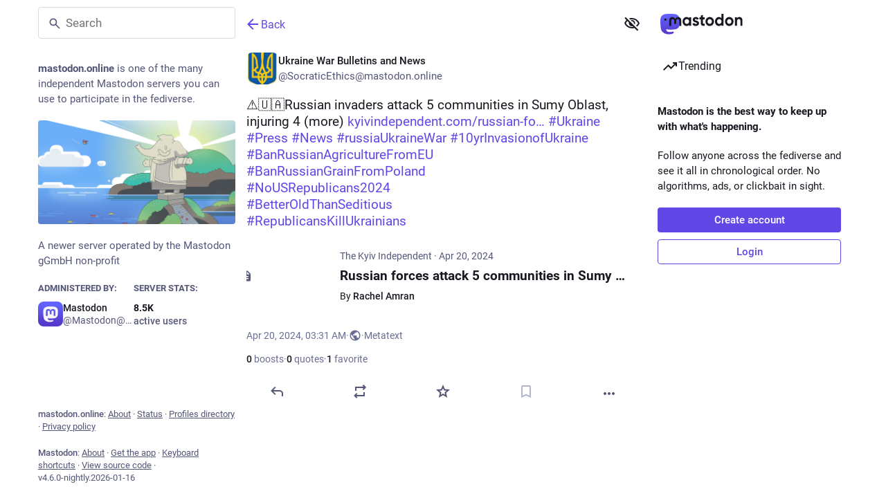

--- FILE ---
content_type: text/javascript; charset=utf-8
request_url: https://mastodon.online/packs/detailed_status-DciAIeGm.js
body_size: 3301
content:
import{j as t}from"./client-ncDLP5Hr.js";import{r as n}from"./index-Dq__EzSu.js";import{c as Z}from"./index-BREhmZ8d.js";import{L as N}from"./short_number-CDVewIj8.js";import{aj as ee,ak as te,W as ae,al as ie,ah as ne,am as se,ag as oe,an as re}from"./status_quoted-4VEbjOcK.js";import{u as ce,a as z,cr as le,ah as de,aG as ge,e as me,aL as ue,cs as q,a1 as he,A as _e,D as pe,an as fe}from"./poll-NRTnXzJz.js";import{F as V}from"./formatted_date-BfNzwts5.js";import{I as xe}from"./inline_account-NKD9snr2.js";import{R as je}from"./relative_timestamp-BqnfHEQ4.js";import{M as s}from"./message-D1G3aWse.js";import ve from"./media_gallery-HrjB-AIT.js";import{Audio as be}from"./audio-index-CFPpUVem.js";import{s as Ie}from"./schedule_idle_task-CauDSsS7.js";import{V as ye}from"./index-DjeKuBjq.js";const ke=({statusId:e,timestamp:C})=>{const o=ce(),h=z(i=>{var r;return(r=i.history.getIn([e,"items"]))==null?void 0:r.toArray()}),_=z(i=>i.history.getIn([e,"loading"])),p=n.useCallback(()=>{o(le(e))},[o,e]),F=n.useCallback((i,r)=>{o(de({modalType:"COMPARE_HISTORY",modalProps:{index:r,statusId:e}}))},[o,e]),f=n.useCallback(i=>t.jsx(s,{id:"status.edited_x_times",defaultMessage:"Edited {count, plural, one {# time} other {# times}}",values:{count:i.length-1}}),[]),w=n.useCallback((i,r,x)=>{const d=t.jsx(je,{timestamp:i.get("created_at"),short:!1}),g=t.jsx(xe,{accountId:i.get("account")}),b=i.get("original")?t.jsx(s,{id:"status.history.created",defaultMessage:"{name} created {date}",values:{name:g,date:d}}):t.jsx(s,{id:"status.history.edited",defaultMessage:"{name} edited {date}",values:{name:g,date:d}});return t.jsx("li",{className:"dropdown-menu__item edited-timestamp__history__item",children:t.jsx("button",{"data-index":r,onClick:x,type:"button",children:b})},i.get("created_at"))},[]);return t.jsx(ge,{items:h,loading:_,renderItem:w,scrollable:!0,renderHeader:f,onOpen:p,onItemClick:F,forceDropdown:!0,children:t.jsx("button",{className:"dropdown-menu__text-button",type:"button",children:t.jsx(s,{id:"status.edited",defaultMessage:"Edited {date}",values:{date:t.jsx(V,{className:"animated-number",value:C,month:"short",day:"2-digit",hour:"2-digit",minute:"2-digit"})}})})})},ze=({status:e,onOpenMedia:C,onOpenVideo:o,onTranslate:h,measureHeight:_,onHeightChange:p,domain:F,showMedia:f,withLogo:w,overrideDisplayName:i,pictureInPicture:r,onToggleMediaVisibility:x,onToggleHidden:d,ancestors:g=0,multiColumn:b=!1})=>{var P;const c=(P=e==null?void 0:e.get("reblog"))!=null?P:e,[W,R]=n.useState(0),[j,S]=n.useState(!1),m=n.useRef(),{signedIn:B}=me(),O=n.useCallback(a=>{const l=e.getIn(["translation","language"])||e.get("language");o&&o(e.getIn(["media_attachments",0]),l,a)},[o,e]),G=n.useCallback(()=>{S(!j)},[j,S]),Q=n.useCallback(()=>{d&&d(e)},[d,e]),A=n.useCallback(a=>{_&&m.current&&(Ie(()=>{m.current&&R(Math.ceil(m.current.scrollHeight)+1)}),p&&a&&p())},[p,_,R]),H=n.useCallback(a=>{m.current=a,A()},[A]),U=n.useCallback(()=>{h&&h(e)},[h,e]),E=n.useRef(-1);if(n.useEffect(()=>{var a,l;if(m.current&&E.current<g&&(m.current.scrollIntoView(!0),!b)){const T=(a=document.querySelector(".column-header__wrapper"))==null?void 0:a.getBoundingClientRect().bottom;T&&((l=document.scrollingElement)!=null?l:document.body).scrollBy(0,-T)}E.current=g},[g,b]),!c)return null;let u,M,I,v,y;c.get("media_attachments").getIn([0,"type"])==="video"?y="".concat(c.get("media_attachments").getIn([0,"meta","original","width"])," / ").concat(c.get("media_attachments").getIn([0,"meta","original","height"])):c.get("media_attachments").getIn([0,"type"])==="audio"?y="16 / 9":y=c.get("media_attachments").size===1&&c.get("media_attachments").getIn([0,"meta","small","aspect"])?c.get("media_attachments").getIn([0,"meta","small","aspect"]):"3 / 2";const D={boxSizing:"border-box"};_&&(D.height=W);const $=e.getIn(["translation","language"])||e.get("language");if(r.get("inUse"))u=t.jsx(re,{aspectRatio:y});else if(e.get("media_attachments").size>0){if(["image","gifv","unknown"].includes(e.getIn(["media_attachments",0,"type"]))||e.get("media_attachments").size>1)u=t.jsx(ve,{standalone:!0,sensitive:e.get("sensitive"),media:e.get("media_attachments"),lang:$,height:300,onOpenMedia:C,visible:f,onToggleVisibility:x,matchedFilters:e.get("matched_media_filters")});else if(e.getIn(["media_attachments",0,"type"])==="audio"){const a=e.getIn(["media_attachments",0]),l=a.getIn(["translation","description"])||a.get("description");u=t.jsx(be,{src:a.get("url"),alt:l,lang:$,poster:a.get("preview_url")||e.getIn(["account","avatar_static"]),duration:a.getIn(["meta","original","duration"],0),backgroundColor:a.getIn(["meta","colors","background"]),foregroundColor:a.getIn(["meta","colors","foreground"]),accentColor:a.getIn(["meta","colors","accent"]),sensitive:e.get("sensitive"),visible:f,blurhash:a.get("blurhash"),onToggleVisibility:x,matchedFilters:e.get("matched_media_filters")})}else if(e.getIn(["media_attachments",0,"type"])==="video"){const a=e.getIn(["media_attachments",0]),l=a.getIn(["translation","description"])||a.get("description");u=t.jsx(ye,{preview:a.get("preview_url"),frameRate:a.getIn(["meta","original","frame_rate"]),aspectRatio:"".concat(a.getIn(["meta","original","width"])," / ").concat(a.getIn(["meta","original","height"])),blurhash:a.get("blurhash"),src:a.get("url"),alt:l,lang:$,onOpenVideo:O,sensitive:e.get("sensitive"),visible:f,onToggleVisibility:x,matchedFilters:e.get("matched_media_filters")})}}else e.get("card")&&!e.get("quote")&&(u=t.jsx(ue,{sensitive:e.get("sensitive"),card:e.get("card")},"".concat(e.get("id"),"-").concat(e.get("edited_at"))));e.get("application")&&(M=t.jsxs(t.Fragment,{children:["·",t.jsx("a",{className:"detailed-status__application",href:e.getIn(["application","website"]),target:"_blank",rel:"noopener noreferrer",children:e.getIn(["application","name"])})]}));const Y=t.jsxs(t.Fragment,{children:["·",t.jsx(ee,{visibility:e.get("visibility")})]});["private","direct"].includes(e.get("visibility"))?I="":I=t.jsx(N,{to:"/@".concat(e.getIn(["account","acct"]),"/").concat(e.get("id"),"/reblogs"),className:"detailed-status__link",children:t.jsx(s,{id:"status.reblogs_count",defaultMessage:"{count, plural, one {{counter} boost} other {{counter} boosts}}",values:{count:e.get("reblogs_count"),counter:t.jsx("span",{className:"detailed-status__reblogs",children:t.jsx(q,{value:e.get("reblogs_count")})})}})}),["private","direct"].includes(e.get("visibility"))?v="":B?v=t.jsx(N,{to:"/@".concat(e.getIn(["account","acct"]),"/").concat(e.get("id"),"/quotes"),className:"detailed-status__link",children:t.jsx(s,{id:"status.quotes_count",defaultMessage:"{count, plural, one {{counter} quote} other {{counter} quotes}}",values:{count:e.get("quotes_count"),counter:t.jsx("span",{className:"detailed-status__quotes",children:t.jsx(q,{value:e.get("quotes_count")})})}})}):v=t.jsx("span",{className:"detailed-status__link",children:t.jsx(s,{id:"status.quotes_count",defaultMessage:"{count, plural, one {{counter} quote} other {{counter} quotes}}",values:{count:e.get("quotes_count"),counter:t.jsx("span",{className:"detailed-status__quotes",children:t.jsx(q,{value:e.get("quotes_count")})})}})});const J=t.jsx(N,{to:"/@".concat(e.getIn(["account","acct"]),"/").concat(e.get("id"),"/favourites"),className:"detailed-status__link",children:t.jsx(s,{id:"status.favourites_count",defaultMessage:"{count, plural, one {{counter} favorite} other {{counter} favorites}}",values:{count:e.get("favourites_count"),counter:t.jsx("span",{className:"detailed-status__favorites",children:t.jsx(q,{value:e.get("favourites_count")})})}})}),{statusContentProps:K,hashtagBar:X}=te(e),k=e.get("matched_filters"),L=(!k||j)&&(!e.get("hidden")||e.get("spoiler_text").length===0);return t.jsx("div",{style:D,children:t.jsxs("div",{ref:H,className:Z("detailed-status",{"status--has-quote":!!e.get("quote")}),children:[e.get("visibility")==="direct"&&t.jsxs("div",{className:"status__prepend",children:[t.jsx("div",{className:"status__prepend-icon-wrapper",children:t.jsx(he,{id:"at",icon:ae,className:"status__prepend-icon"})}),t.jsx(s,{id:"status.direct_indicator",defaultMessage:"Private mention"})]}),t.jsxs(N,{to:"/@".concat(e.getIn(["account","acct"])),"data-hover-card-account":e.getIn(["account","id"]),className:"detailed-status__display-name",children:[t.jsx("div",{className:"detailed-status__display-avatar",children:t.jsx(_e,{account:e.get("account"),size:46})}),i!=null?i:t.jsx(pe,{account:e.get("account"),localDomain:F}),w&&t.jsxs(t.Fragment,{children:[t.jsx("div",{className:"spacer"}),t.jsx(fe,{})]})]}),k&&t.jsx(ie,{title:k.join(", "),expanded:j,onClick:G}),(!k||j)&&t.jsx(ne,{status:e,expanded:L,onClick:Q}),L&&t.jsxs(t.Fragment,{children:[t.jsx(se,{status:e,onTranslate:U,...K}),u,X,e.get("quote")&&t.jsx(oe,{quote:e.get("quote"),parentQuotePostId:e.get("id"),contextType:"thread"})]}),t.jsxs("div",{className:"detailed-status__meta",children:[t.jsxs("div",{className:"detailed-status__meta__line",children:[t.jsx("a",{className:"detailed-status__datetime",href:"/@".concat(e.getIn(["account","acct"]),"/").concat(e.get("id")),target:"_blank",rel:"noopener noreferrer",children:t.jsx(V,{value:new Date(e.get("created_at")),year:"numeric",month:"short",day:"2-digit",hour:"2-digit",minute:"2-digit"})}),Y,M]}),e.get("edited_at")&&t.jsx("div",{className:"detailed-status__meta__line",children:t.jsx(ke,{statusId:e.get("id"),timestamp:e.get("edited_at")})}),t.jsxs("div",{className:"detailed-status__meta__line",children:[I,I&&t.jsx(t.Fragment,{children:"·"}),v,v&&t.jsx(t.Fragment,{children:"·"}),J]})]})]})})};export{ze as D};
//# sourceMappingURL=detailed_status-DciAIeGm.js.map


--- FILE ---
content_type: text/javascript; charset=utf-8
request_url: https://mastodon.online/packs/check_box-BQcswpWF.js
body_size: -52
content:
import{j as s}from"./client-ncDLP5Hr.js";import{c as n}from"./index-BREhmZ8d.js";import{r as c}from"./index-Dq__EzSu.js";import{S as x}from"./done-D-cCw2l-.js";import{a1 as i}from"./poll-NRTnXzJz.js";const p=e=>c.createElement("svg",{xmlns:"http://www.w3.org/2000/svg",height:24,viewBox:"0 -960 960 960",width:24,...e},c.createElement("path",{d:"M240-440v-80h480v80H240Z"})),w=({name:e,value:m,checked:t,indeterminate:r,onChange:o,label:a})=>s.jsxs("label",{className:"check-box",children:[s.jsx("input",{name:e,type:"checkbox",value:m,checked:t,onChange:o,readOnly:!o}),s.jsx("span",{className:n("check-box__input",{checked:t,indeterminate:r}),children:r?s.jsx(i,{id:"indeterminate",icon:p}):t&&s.jsx(i,{id:"check",icon:x})}),a&&s.jsx("span",{children:a})]});export{w as C};
//# sourceMappingURL=check_box-BQcswpWF.js.map


--- FILE ---
content_type: text/javascript; charset=utf-8
request_url: https://mastodon.online/packs/assets/application-BlUpoH2M.js
body_size: 28119
content:
const __vite__mapDeps=(i,m=__vite__mapDeps,d=(m.f||(m.f=["/packs/poll-NRTnXzJz.js","/packs/client-ncDLP5Hr.js","/packs/index-Dq__EzSu.js","/packs/index-BREhmZ8d.js","/packs/short_number-CDVewIj8.js","/packs/numbers-BLyy7tyF.js","/packs/message-D1G3aWse.js","/packs/index-DUY7J2K7.js","/packs/skeleton-DRG8mR_P.js","/packs/relative_timestamp-BqnfHEQ4.js","/packs/ready-DpOgoWSg.js","/packs/api-D3fZlp-n.js","/packs/index-C_CZJOIf.js","/packs/load_locale-C5U9RLTb.js","/packs/push_notifications-index-BKqadWm5.js"])))=>i.map(i=>d[i]);
var _t=Object.defineProperty;var xt=(t,f,e)=>f in t?_t(t,f,{enumerable:!0,configurable:!0,writable:!0,value:e}):t[f]=e;var C=(t,f,e)=>xt(t,typeof f!="symbol"?f+"":f,e);import{g as bt,r as E,v as wt,s as Ct,d as le,u as Ze,a as Z,i as Ye,m as F,b as St,c as jt,o as Y,e as H,t as Et,l as je,f as Tt,h as Ee,j as Lt}from"../index-Dq__EzSu.js";import{i as ye,a as Xe,l as kt}from"../load_locale-C5U9RLTb.js";import{j as r,_ as X,c as Mt}from"../client-ncDLP5Hr.js";import{u as _e,a as I,g as Nt,f as Ot,A as de,D as et,L as At,O as tt,I as Rt,r as Pt,b as Te,c as It,d as Le,e as rt,h as Ft,i as xe,j as nt,k as $t,m as Dt,l as Gt,n as Ht,o as Bt,w as qt,s as Ut,p as zt,q as Vt,t as Wt,v as Qt,x as Kt,y as Jt,z as Zt,B as Yt,C as Xt,E as er,F as tr,G as rr,H as nr,J as or,K as sr,M as ir,N as $,P as ar,Q as cr,R as ur,S as lr,T as dr,U as hr,V as pr,W as mr}from"../poll-NRTnXzJz.js";import{H as ot}from"../Helmet-B04fq2IE.js";import{c as fr}from"../streaming-D86eE3hv.js";import{M as O}from"../message-D1G3aWse.js";import{c as st}from"../index-BREhmZ8d.js";import{I as gr}from"../onboarding-B3A0eLuh.js";import{A as vr,L as yr,M as _r}from"../modal_container-CIeixDFz.js";import{I as xr,B as it,D as at,L as he,a as ct,F as ut,b as lt,H as pe,C as br,P as ke,N as dt,c as ht,d as pt,e as wr,G as Cr,K as Sr,A as jr,f as Er,T as Tr,g as ee,h as Lr,i as Me,j as kr,k as Mr,l as Nr,m as Or,O as Ar,n as Rr,E as Pr,S as Ir,o as te,p as Fr,q as $r,r as Dr,s as Gr,t as Ne,R as Oe,u as Ae,Q as Hr,v as Br,w as qr,x as Ur,y as zr,M as Vr,z as Wr}from"../status_quoted-4VEbjOcK.js";import{L as be,S as me,u as we,P as re,a as Qr,R as Ce,w as Kr,b as P}from"../short_number-CDVewIj8.js";import{u as Jr,A as Zr,a as Yr}from"../familiar_followers-DQPW9Jx6.js";import{A as Xr}from"../avatar_group-BZ5gXygT.js";import{F as en,a as tn}from"../counters-CHYBVvuT.js";import{F as rn}from"../follow_button-ByQ08fHw.js";import{u as ne}from"../useTimeout-CTMcPIEs.js";import{Audio as nn}from"../audio-index-CFPpUVem.js";import{V as on}from"../index-DjeKuBjq.js";import{F as sn}from"../media_modal-Du9xVGkR.js";import{S as an}from"../close-BNt3WBto.js";import{B as J}from"../bundle_column_error-GmAJLxCV.js";import{N as cn}from"../navigation_bar-CNkzUQ4-.js";import{s as un}from"../scroll-BygYx8ga.js";import{C as ln,u as dn,a as hn}from"../column_header-BaneETuI.js";import{C as pn}from"../column-kSSDv7fd.js";import{A as mn}from"../index-Bg6eMahs.js";import{S as fn}from"../server_hero_image-CAHiIWNS.js";import{S as D}from"../skeleton-DRG8mR_P.js";import{S as gn}from"../search-BKdP5KF3.js";import{C as vn}from"../compose_form_container-BTQxetgh.js";import{L as yn}from"../link_footer-XNKftenv.js";import{C as _n}from"../index-D1UEXOgy.js";import{I as xn}from"../intl_provider-D0QrqSP5.js";import{S as bn}from"../scroll_context-C_iQXEfw.js";import{r as wn}from"../ready-DpOgoWSg.js";import{l as Cn}from"../relative_timestamp-BqnfHEQ4.js";import"../index-DUY7J2K7.js";import"../api-D3fZlp-n.js";import"../index-C_CZJOIf.js";import"../index-B95WGvJI.js";import"../react-textarea-autosize.browser.esm-DE_t4rlj.js";import"../use-isomorphic-layout-effect.browser.esm-DGBiQhSB.js";import"../useSelectableClick-Bl9Mba3L.js";import"../embedded_status-Dd2ejqF0.js";import"../embedded_status_content-Dwvdf2Lb.js";import"../gif-hZW_0vTG.js";import"../unfold_more-qGYPCCUa.js";import"../dropdown_selector-CXumS2SY.js";import"../info-D7O0RQlP.js";import"../numbers-BLyy7tyF.js";import"../visualizer-CZlGJ908.js";import"../fullscreen-BoSaMVWo.js";import"../use-gesture-react.esm-DZpPLBox.js";import"../chevron_left-PnclognC.js";import"../add-B028aeq3.js";import"../home-fill-B4GmRZnF.js";import"../settings-BtT2pY0N.js";import"../notifications-LtRQdlob.js";import"../notifications-vTNdMGQa.js";import"../hashtags-Crfc1ckY.js";import"../icon_with_badge-Bectt8_9.js";import"../verified_badge-22P_IF3X.js";import"../check_box-BQcswpWF.js";import"../done-D-cCw2l-.js";import"../emoji_picker_dropdown_container-Boh1nIP9.js";import"../fuzzysort-DgW8SJmK.js";import"../utilities.esm-DC-pvGV4.js";import"../edit-8Ng7ZwFS.js";import"../bookmarks-fill-D77GI8_W.js";import"../person_add-fill-DAW_eHtV.js";import"../person_add-CimOJ1rr.js";import"../trending_up-CNK1Nn5c.js";import"../index.module-aQoodP3f.js";import"../tag-Bi1irYR8.js";import"../list_alt-Cai6D5sc.js";import"../lists-BIkBm9q1.js";import"../hashtag-D5043T_T.js";import"../index-niO3ssnK.js";var R=typeof performance<"u"&&performance,Re=R&&R.now?function(){return R.now()}:function(){return Date.now()};function B(t){if(!t)throw new Error("name must be non-empty")}function Sn(t,f){for(var e=0,n=t.length,p;e<n;)p=e+n>>>1,t[p].startTime<f.startTime?e=p+1:n=p;t.splice(e,0,f)}var fe,ge;if(R&&R.mark&&R.measure&&R.getEntriesByName&&R.getEntriesByType&&R.clearMarks&&R.clearMeasures)fe=function(t){B(t),R.mark("start "+t)},ge=function(t){B(t),R.mark("end "+t);var f=R.measure(t,"start "+t,"end "+t);if(f)return f;var e=R.getEntriesByName(t);return e[e.length-1]};else{var Pe={},jn=[];fe=function(t){B(t);var f=Re();Pe["$"+t]=f},ge=function(t){B(t);var f=Re(),e=Pe["$"+t];if(!e)throw new Error("no known mark: "+t);var n={startTime:e,name:t,duration:f-e,entryType:"measure"};return Sn(jn,n),n}}function En(t){ye()&&fe(t)}function Tn(t){ye()&&ge(t)}var z={exports:{}},V={exports:{}},W={exports:{}},Ln=W.exports,Ie;function Se(){return Ie||(Ie=1,(function(t,f){(function(e,n){t.exports=n()})(Ln,function(){function e(a){return!isNaN(parseFloat(a))&&isFinite(a)}function n(a){return a.charAt(0).toUpperCase()+a.substring(1)}function p(a){return function(){return this[a]}}var c=["isConstructor","isEval","isNative","isToplevel"],g=["columnNumber","lineNumber"],y=["fileName","functionName","source"],m=["args"],v=["evalOrigin"],o=c.concat(g,y,m,v);function u(a){if(a)for(var _=0;_<o.length;_++)a[o[_]]!==void 0&&this["set"+n(o[_])](a[o[_]])}u.prototype={getArgs:function(){return this.args},setArgs:function(a){if(Object.prototype.toString.call(a)!=="[object Array]")throw new TypeError("Args must be an Array");this.args=a},getEvalOrigin:function(){return this.evalOrigin},setEvalOrigin:function(a){if(a instanceof u)this.evalOrigin=a;else if(a instanceof Object)this.evalOrigin=new u(a);else throw new TypeError("Eval Origin must be an Object or StackFrame")},toString:function(){var a=this.getFileName()||"",_=this.getLineNumber()||"",x=this.getColumnNumber()||"",s=this.getFunctionName()||"";return this.getIsEval()?a?"[eval] ("+a+":"+_+":"+x+")":"[eval]:"+_+":"+x:s?s+" ("+a+":"+_+":"+x+")":a+":"+_+":"+x}},u.fromString=function(_){var x=_.indexOf("("),s=_.lastIndexOf(")"),h=_.substring(0,x),w=_.substring(x+1,s).split(","),b=_.substring(s+1);if(b.indexOf("@")===0)var j=/@(.+?)(?::(\d+))?(?::(\d+))?$/.exec(b,""),L=j[1],T=j[2],N=j[3];return new u({functionName:h,args:w||void 0,fileName:L,lineNumber:T||void 0,columnNumber:N||void 0})};for(var i=0;i<c.length;i++)u.prototype["get"+n(c[i])]=p(c[i]),u.prototype["set"+n(c[i])]=(function(a){return function(_){this[a]=!!_}})(c[i]);for(var d=0;d<g.length;d++)u.prototype["get"+n(g[d])]=p(g[d]),u.prototype["set"+n(g[d])]=(function(a){return function(_){if(!e(_))throw new TypeError(a+" must be a Number");this[a]=Number(_)}})(g[d]);for(var l=0;l<y.length;l++)u.prototype["get"+n(y[l])]=p(y[l]),u.prototype["set"+n(y[l])]=(function(a){return function(_){this[a]=String(_)}})(y[l]);return u})})(W)),W.exports}var kn=V.exports,Fe;function Mn(){return Fe||(Fe=1,(function(t,f){(function(e,n){t.exports=n(Se())})(kn,function(n){var p=/(^|@)\S+:\d+/,c=/^\s*at .*(\S+:\d+|\(native\))/m,g=/^(eval@)?(\[native code])?$/;return{parse:function(m){if(typeof m.stacktrace<"u"||typeof m["opera#sourceloc"]<"u")return this.parseOpera(m);if(m.stack&&m.stack.match(c))return this.parseV8OrIE(m);if(m.stack)return this.parseFFOrSafari(m);throw new Error("Cannot parse given Error object")},extractLocation:function(m){if(m.indexOf(":")===-1)return[m];var v=/(.+?)(?::(\d+))?(?::(\d+))?$/,o=v.exec(m.replace(/[()]/g,""));return[o[1],o[2]||void 0,o[3]||void 0]},parseV8OrIE:function(m){var v=m.stack.split("\n").filter(function(o){return!!o.match(c)},this);return v.map(function(o){o.indexOf("(eval ")>-1&&(o=o.replace(/eval code/g,"eval").replace(/(\(eval at [^()]*)|(,.*$)/g,""));var u=o.replace(/^\s+/,"").replace(/\(eval code/g,"(").replace(/^.*?\s+/,""),i=u.match(/ (\(.+\)$)/);u=i?u.replace(i[0],""):u;var d=this.extractLocation(i?i[1]:u),l=i&&u||void 0,a=["eval","<anonymous>"].indexOf(d[0])>-1?void 0:d[0];return new n({functionName:l,fileName:a,lineNumber:d[1],columnNumber:d[2],source:o})},this)},parseFFOrSafari:function(m){var v=m.stack.split("\n").filter(function(o){return!o.match(g)},this);return v.map(function(o){if(o.indexOf(" > eval")>-1&&(o=o.replace(/ line (\d+)(?: > eval line \d+)* > eval:\d+:\d+/g,":$1")),o.indexOf("@")===-1&&o.indexOf(":")===-1)return new n({functionName:o});var u=/((.*".+"[^@]*)?[^@]*)(?:@)/,i=o.match(u),d=i&&i[1]?i[1]:void 0,l=this.extractLocation(o.replace(u,""));return new n({functionName:d,fileName:l[0],lineNumber:l[1],columnNumber:l[2],source:o})},this)},parseOpera:function(m){return!m.stacktrace||m.message.indexOf("\n")>-1&&m.message.split("\n").length>m.stacktrace.split("\n").length?this.parseOpera9(m):m.stack?this.parseOpera11(m):this.parseOpera10(m)},parseOpera9:function(m){for(var v=/Line (\d+).*script (?:in )?(\S+)/i,o=m.message.split("\n"),u=[],i=2,d=o.length;i<d;i+=2){var l=v.exec(o[i]);l&&u.push(new n({fileName:l[2],lineNumber:l[1],source:o[i]}))}return u},parseOpera10:function(m){for(var v=/Line (\d+).*script (?:in )?(\S+)(?:: In function (\S+))?$/i,o=m.stacktrace.split("\n"),u=[],i=0,d=o.length;i<d;i+=2){var l=v.exec(o[i]);l&&u.push(new n({functionName:l[3]||void 0,fileName:l[2],lineNumber:l[1],source:o[i]}))}return u},parseOpera11:function(m){var v=m.stack.split("\n").filter(function(o){return!!o.match(p)&&!o.match(/^Error created at/)},this);return v.map(function(o){var u=o.split("@"),i=this.extractLocation(u.pop()),d=u.shift()||"",l=d.replace(/<anonymous function(: (\w+))?>/,"$2").replace(/\([^)]*\)/g,"")||void 0,a;d.match(/\(([^)]*)\)/)&&(a=d.replace(/^[^(]+\(([^)]*)\)$/,"$1"));var _=a===void 0||a==="[arguments not available]"?void 0:a.split(",");return new n({functionName:l,args:_,fileName:i[0],lineNumber:i[1],columnNumber:i[2],source:o})},this)}}})})(V)),V.exports}var Q={exports:{}},Nn=Q.exports,$e;function On(){return $e||($e=1,(function(t,f){(function(e,n){t.exports=n(Se())})(Nn,function(e){return{backtrace:function(p){var c=[],g=10;typeof p=="object"&&typeof p.maxStackSize=="number"&&(g=p.maxStackSize);for(var y=arguments.callee;y&&c.length<g&&y.arguments;){for(var m=new Array(y.arguments.length),v=0;v<m.length;++v)m[v]=y.arguments[v];/function(?:\s+([\w$]+))+\s*\(/.test(y.toString())?c.push(new e({functionName:RegExp.$1||void 0,args:m})):c.push(new e({args:m}));try{y=y.caller}catch(o){break}}return c}}})})(Q)),Q.exports}var K={exports:{}},G={},oe={},De;function mt(){return De||(De=1,(function(t){function f(s,h,w){if(h in s)return s[h];if(arguments.length===3)return w;throw new Error('"'+h+'" is a required argument.')}t.getArg=f;var e=/^(?:([\w+\-.]+):)?\/\/(?:(\w+:\w+)@)?([\w.]*)(?::(\d+))?(\S*)$/,n=/^data:.+\,.+$/;function p(s){var h=s.match(e);return h?{scheme:h[1],auth:h[2],host:h[3],port:h[4],path:h[5]}:null}t.urlParse=p;function c(s){var h="";return s.scheme&&(h+=s.scheme+":"),h+="//",s.auth&&(h+=s.auth+"@"),s.host&&(h+=s.host),s.port&&(h+=":"+s.port),s.path&&(h+=s.path),h}t.urlGenerate=c;function g(s){var h=s,w=p(s);if(w){if(!w.path)return s;h=w.path}for(var b=t.isAbsolute(h),j=h.split(/\/+/),L,T=0,N=j.length-1;N>=0;N--)L=j[N],L==="."?j.splice(N,1):L===".."?T++:T>0&&(L===""?(j.splice(N+1,T),T=0):(j.splice(N,2),T--));return h=j.join("/"),h===""&&(h=b?"/":"."),w?(w.path=h,c(w)):h}t.normalize=g;function y(s,h){s===""&&(s="."),h===""&&(h=".");var w=p(h),b=p(s);if(b&&(s=b.path||"/"),w&&!w.scheme)return b&&(w.scheme=b.scheme),c(w);if(w||h.match(n))return h;if(b&&!b.host&&!b.path)return b.host=h,c(b);var j=h.charAt(0)==="/"?h:g(s.replace(/\/+$/,"")+"/"+h);return b?(b.path=j,c(b)):j}t.join=y,t.isAbsolute=function(s){return s.charAt(0)==="/"||!!s.match(e)};function m(s,h){s===""&&(s="."),s=s.replace(/\/$/,"");for(var w=0;h.indexOf(s+"/")!==0;){var b=s.lastIndexOf("/");if(b<0||(s=s.slice(0,b),s.match(/^([^\/]+:\/)?\/*$/)))return h;++w}return Array(w+1).join("../")+h.substr(s.length+1)}t.relative=m;var v=(function(){var s=Object.create(null);return!("__proto__"in s)})();function o(s){return s}function u(s){return d(s)?"$"+s:s}t.toSetString=v?o:u;function i(s){return d(s)?s.slice(1):s}t.fromSetString=v?o:i;function d(s){if(!s)return!1;var h=s.length;if(h<9||s.charCodeAt(h-1)!==95||s.charCodeAt(h-2)!==95||s.charCodeAt(h-3)!==111||s.charCodeAt(h-4)!==116||s.charCodeAt(h-5)!==111||s.charCodeAt(h-6)!==114||s.charCodeAt(h-7)!==112||s.charCodeAt(h-8)!==95||s.charCodeAt(h-9)!==95)return!1;for(var w=h-10;w>=0;w--)if(s.charCodeAt(w)!==36)return!1;return!0}function l(s,h,w){var b=s.source-h.source;return b!==0||(b=s.originalLine-h.originalLine,b!==0)||(b=s.originalColumn-h.originalColumn,b!==0||w)||(b=s.generatedColumn-h.generatedColumn,b!==0)||(b=s.generatedLine-h.generatedLine,b!==0)?b:s.name-h.name}t.compareByOriginalPositions=l;function a(s,h,w){var b=s.generatedLine-h.generatedLine;return b!==0||(b=s.generatedColumn-h.generatedColumn,b!==0||w)||(b=s.source-h.source,b!==0)||(b=s.originalLine-h.originalLine,b!==0)||(b=s.originalColumn-h.originalColumn,b!==0)?b:s.name-h.name}t.compareByGeneratedPositionsDeflated=a;function _(s,h){return s===h?0:s>h?1:-1}function x(s,h){var w=s.generatedLine-h.generatedLine;return w!==0||(w=s.generatedColumn-h.generatedColumn,w!==0)||(w=_(s.source,h.source),w!==0)||(w=s.originalLine-h.originalLine,w!==0)||(w=s.originalColumn-h.originalColumn,w!==0)?w:_(s.name,h.name)}t.compareByGeneratedPositionsInflated=x})(oe)),oe}var se={},Ge;function An(){return Ge||(Ge=1,(function(t){t.GREATEST_LOWER_BOUND=1,t.LEAST_UPPER_BOUND=2;function f(e,n,p,c,g,y){var m=Math.floor((n-e)/2)+e,v=g(p,c[m],!0);return v===0?m:v>0?n-m>1?f(m,n,p,c,g,y):y==t.LEAST_UPPER_BOUND?n<c.length?n:-1:m:m-e>1?f(e,m,p,c,g,y):y==t.LEAST_UPPER_BOUND?m:e<0?-1:e}t.search=function(n,p,c,g){if(p.length===0)return-1;var y=f(-1,p.length,n,p,c,g||t.GREATEST_LOWER_BOUND);if(y<0)return-1;for(;y-1>=0&&c(p[y],p[y-1],!0)===0;)--y;return y}})(se)),se}var ie={},He;function Rn(){if(He)return ie;He=1;var t=mt(),f=Object.prototype.hasOwnProperty;function e(){this._array=[],this._set=Object.create(null)}return e.fromArray=function(p,c){for(var g=new e,y=0,m=p.length;y<m;y++)g.add(p[y],c);return g},e.prototype.size=function(){return Object.getOwnPropertyNames(this._set).length},e.prototype.add=function(p,c){var g=t.toSetString(p),y=f.call(this._set,g),m=this._array.length;(!y||c)&&this._array.push(p),y||(this._set[g]=m)},e.prototype.has=function(p){var c=t.toSetString(p);return f.call(this._set,c)},e.prototype.indexOf=function(p){var c=t.toSetString(p);if(f.call(this._set,c))return this._set[c];throw new Error('"'+p+'" is not in the set.')},e.prototype.at=function(p){if(p>=0&&p<this._array.length)return this._array[p];throw new Error("No element indexed by "+p)},e.prototype.toArray=function(){return this._array.slice()},ie.ArraySet=e,ie}var q={},U={},Be;function Pn(){if(Be)return U;Be=1;var t="ABCDEFGHIJKLMNOPQRSTUVWXYZabcdefghijklmnopqrstuvwxyz0123456789+/".split("");return U.encode=function(f){if(0<=f&&f<t.length)return t[f];throw new TypeError("Must be between 0 and 63: "+f)},U.decode=function(f){var e=65,n=90,p=97,c=122,g=48,y=57,m=43,v=47,o=26,u=52;return e<=f&&f<=n?f-e:p<=f&&f<=c?f-p+o:g<=f&&f<=y?f-g+u:f==m?62:f==v?63:-1},U}var qe;function In(){if(qe)return q;qe=1;var t=Pn(),f=5,e=1<<f,n=e-1,p=e;function c(y){return y<0?(-y<<1)+1:(y<<1)+0}function g(y){var m=(y&1)===1,v=y>>1;return m?-v:v}return q.encode=function(m){var v="",o,u=c(m);do o=u&n,u>>>=f,u>0&&(o|=p),v+=t.encode(o);while(u>0);return v},q.decode=function(m,v,o){var u=m.length,i=0,d=0,l,a;do{if(v>=u)throw new Error("Expected more digits in base 64 VLQ value.");if(a=t.decode(m.charCodeAt(v++)),a===-1)throw new Error("Invalid base64 digit: "+m.charAt(v-1));l=!!(a&p),a&=n,i=i+(a<<d),d+=f}while(l);o.value=g(i),o.rest=v},q}var ae={},Ue;function Fn(){if(Ue)return ae;Ue=1;function t(n,p,c){var g=n[p];n[p]=n[c],n[c]=g}function f(n,p){return Math.round(n+Math.random()*(p-n))}function e(n,p,c,g){if(c<g){var y=f(c,g),m=c-1;t(n,y,g);for(var v=n[g],o=c;o<g;o++)p(n[o],v)<=0&&(m+=1,t(n,m,o));t(n,m+1,o);var u=m+1;e(n,p,c,u-1),e(n,p,u+1,g)}}return ae.quickSort=function(n,p){e(n,p,0,n.length-1)},ae}var ze;function $n(){if(ze)return G;ze=1;var t=mt(),f=An(),e=Rn().ArraySet,n=In(),p=Fn().quickSort;function c(v){var o=v;return typeof v=="string"&&(o=JSON.parse(v.replace(/^\)\]\}'/,""))),o.sections!=null?new m(o):new g(o)}c.fromSourceMap=function(v){return g.fromSourceMap(v)},c.prototype._version=3,c.prototype.__generatedMappings=null,Object.defineProperty(c.prototype,"_generatedMappings",{get:function(){return this.__generatedMappings||this._parseMappings(this._mappings,this.sourceRoot),this.__generatedMappings}}),c.prototype.__originalMappings=null,Object.defineProperty(c.prototype,"_originalMappings",{get:function(){return this.__originalMappings||this._parseMappings(this._mappings,this.sourceRoot),this.__originalMappings}}),c.prototype._charIsMappingSeparator=function(o,u){var i=o.charAt(u);return i===";"||i===","},c.prototype._parseMappings=function(o,u){throw new Error("Subclasses must implement _parseMappings")},c.GENERATED_ORDER=1,c.ORIGINAL_ORDER=2,c.GREATEST_LOWER_BOUND=1,c.LEAST_UPPER_BOUND=2,c.prototype.eachMapping=function(o,u,i){var d=u||null,l=i||c.GENERATED_ORDER,a;switch(l){case c.GENERATED_ORDER:a=this._generatedMappings;break;case c.ORIGINAL_ORDER:a=this._originalMappings;break;default:throw new Error("Unknown order of iteration.")}var _=this.sourceRoot;a.map(function(x){var s=x.source===null?null:this._sources.at(x.source);return s!=null&&_!=null&&(s=t.join(_,s)),{source:s,generatedLine:x.generatedLine,generatedColumn:x.generatedColumn,originalLine:x.originalLine,originalColumn:x.originalColumn,name:x.name===null?null:this._names.at(x.name)}},this).forEach(o,d)},c.prototype.allGeneratedPositionsFor=function(o){var u=t.getArg(o,"line"),i={source:t.getArg(o,"source"),originalLine:u,originalColumn:t.getArg(o,"column",0)};if(this.sourceRoot!=null&&(i.source=t.relative(this.sourceRoot,i.source)),!this._sources.has(i.source))return[];i.source=this._sources.indexOf(i.source);var d=[],l=this._findMapping(i,this._originalMappings,"originalLine","originalColumn",t.compareByOriginalPositions,f.LEAST_UPPER_BOUND);if(l>=0){var a=this._originalMappings[l];if(o.column===void 0)for(var _=a.originalLine;a&&a.originalLine===_;)d.push({line:t.getArg(a,"generatedLine",null),column:t.getArg(a,"generatedColumn",null),lastColumn:t.getArg(a,"lastGeneratedColumn",null)}),a=this._originalMappings[++l];else for(var x=a.originalColumn;a&&a.originalLine===u&&a.originalColumn==x;)d.push({line:t.getArg(a,"generatedLine",null),column:t.getArg(a,"generatedColumn",null),lastColumn:t.getArg(a,"lastGeneratedColumn",null)}),a=this._originalMappings[++l]}return d},G.SourceMapConsumer=c;function g(v){var o=v;typeof v=="string"&&(o=JSON.parse(v.replace(/^\)\]\}'/,"")));var u=t.getArg(o,"version"),i=t.getArg(o,"sources"),d=t.getArg(o,"names",[]),l=t.getArg(o,"sourceRoot",null),a=t.getArg(o,"sourcesContent",null),_=t.getArg(o,"mappings"),x=t.getArg(o,"file",null);if(u!=this._version)throw new Error("Unsupported version: "+u);i=i.map(String).map(t.normalize).map(function(s){return l&&t.isAbsolute(l)&&t.isAbsolute(s)?t.relative(l,s):s}),this._names=e.fromArray(d.map(String),!0),this._sources=e.fromArray(i,!0),this.sourceRoot=l,this.sourcesContent=a,this._mappings=_,this.file=x}g.prototype=Object.create(c.prototype),g.prototype.consumer=c,g.fromSourceMap=function(o){var u=Object.create(g.prototype),i=u._names=e.fromArray(o._names.toArray(),!0),d=u._sources=e.fromArray(o._sources.toArray(),!0);u.sourceRoot=o._sourceRoot,u.sourcesContent=o._generateSourcesContent(u._sources.toArray(),u.sourceRoot),u.file=o._file;for(var l=o._mappings.toArray().slice(),a=u.__generatedMappings=[],_=u.__originalMappings=[],x=0,s=l.length;x<s;x++){var h=l[x],w=new y;w.generatedLine=h.generatedLine,w.generatedColumn=h.generatedColumn,h.source&&(w.source=d.indexOf(h.source),w.originalLine=h.originalLine,w.originalColumn=h.originalColumn,h.name&&(w.name=i.indexOf(h.name)),_.push(w)),a.push(w)}return p(u.__originalMappings,t.compareByOriginalPositions),u},g.prototype._version=3,Object.defineProperty(g.prototype,"sources",{get:function(){return this._sources.toArray().map(function(v){return this.sourceRoot!=null?t.join(this.sourceRoot,v):v},this)}});function y(){this.generatedLine=0,this.generatedColumn=0,this.source=null,this.originalLine=null,this.originalColumn=null,this.name=null}g.prototype._parseMappings=function(o,u){for(var i=1,d=0,l=0,a=0,_=0,x=0,s=o.length,h=0,w={},b={},j=[],L=[],T,N,M,A,k;h<s;)if(o.charAt(h)===";")i++,h++,d=0;else if(o.charAt(h)===",")h++;else{for(T=new y,T.generatedLine=i,A=h;A<s&&!this._charIsMappingSeparator(o,A);A++);if(N=o.slice(h,A),M=w[N],M)h+=N.length;else{for(M=[];h<A;)n.decode(o,h,b),k=b.value,h=b.rest,M.push(k);if(M.length===2)throw new Error("Found a source, but no line and column");if(M.length===3)throw new Error("Found a source and line, but no column");w[N]=M}T.generatedColumn=d+M[0],d=T.generatedColumn,M.length>1&&(T.source=_+M[1],_+=M[1],T.originalLine=l+M[2],l=T.originalLine,T.originalLine+=1,T.originalColumn=a+M[3],a=T.originalColumn,M.length>4&&(T.name=x+M[4],x+=M[4])),L.push(T),typeof T.originalLine=="number"&&j.push(T)}p(L,t.compareByGeneratedPositionsDeflated),this.__generatedMappings=L,p(j,t.compareByOriginalPositions),this.__originalMappings=j},g.prototype._findMapping=function(o,u,i,d,l,a){if(o[i]<=0)throw new TypeError("Line must be greater than or equal to 1, got "+o[i]);if(o[d]<0)throw new TypeError("Column must be greater than or equal to 0, got "+o[d]);return f.search(o,u,l,a)},g.prototype.computeColumnSpans=function(){for(var o=0;o<this._generatedMappings.length;++o){var u=this._generatedMappings[o];if(o+1<this._generatedMappings.length){var i=this._generatedMappings[o+1];if(u.generatedLine===i.generatedLine){u.lastGeneratedColumn=i.generatedColumn-1;continue}}u.lastGeneratedColumn=1/0}},g.prototype.originalPositionFor=function(o){var u={generatedLine:t.getArg(o,"line"),generatedColumn:t.getArg(o,"column")},i=this._findMapping(u,this._generatedMappings,"generatedLine","generatedColumn",t.compareByGeneratedPositionsDeflated,t.getArg(o,"bias",c.GREATEST_LOWER_BOUND));if(i>=0){var d=this._generatedMappings[i];if(d.generatedLine===u.generatedLine){var l=t.getArg(d,"source",null);l!==null&&(l=this._sources.at(l),this.sourceRoot!=null&&(l=t.join(this.sourceRoot,l)));var a=t.getArg(d,"name",null);return a!==null&&(a=this._names.at(a)),{source:l,line:t.getArg(d,"originalLine",null),column:t.getArg(d,"originalColumn",null),name:a}}}return{source:null,line:null,column:null,name:null}},g.prototype.hasContentsOfAllSources=function(){return this.sourcesContent?this.sourcesContent.length>=this._sources.size()&&!this.sourcesContent.some(function(o){return o==null}):!1},g.prototype.sourceContentFor=function(o,u){if(!this.sourcesContent)return null;if(this.sourceRoot!=null&&(o=t.relative(this.sourceRoot,o)),this._sources.has(o))return this.sourcesContent[this._sources.indexOf(o)];var i;if(this.sourceRoot!=null&&(i=t.urlParse(this.sourceRoot))){var d=o.replace(/^file:\/\//,"");if(i.scheme=="file"&&this._sources.has(d))return this.sourcesContent[this._sources.indexOf(d)];if((!i.path||i.path=="/")&&this._sources.has("/"+o))return this.sourcesContent[this._sources.indexOf("/"+o)]}if(u)return null;throw new Error('"'+o+'" is not in the SourceMap.')},g.prototype.generatedPositionFor=function(o){var u=t.getArg(o,"source");if(this.sourceRoot!=null&&(u=t.relative(this.sourceRoot,u)),!this._sources.has(u))return{line:null,column:null,lastColumn:null};u=this._sources.indexOf(u);var i={source:u,originalLine:t.getArg(o,"line"),originalColumn:t.getArg(o,"column")},d=this._findMapping(i,this._originalMappings,"originalLine","originalColumn",t.compareByOriginalPositions,t.getArg(o,"bias",c.GREATEST_LOWER_BOUND));if(d>=0){var l=this._originalMappings[d];if(l.source===i.source)return{line:t.getArg(l,"generatedLine",null),column:t.getArg(l,"generatedColumn",null),lastColumn:t.getArg(l,"lastGeneratedColumn",null)}}return{line:null,column:null,lastColumn:null}},G.BasicSourceMapConsumer=g;function m(v){var o=v;typeof v=="string"&&(o=JSON.parse(v.replace(/^\)\]\}'/,"")));var u=t.getArg(o,"version"),i=t.getArg(o,"sections");if(u!=this._version)throw new Error("Unsupported version: "+u);this._sources=new e,this._names=new e;var d={line:-1,column:0};this._sections=i.map(function(l){if(l.url)throw new Error("Support for url field in sections not implemented.");var a=t.getArg(l,"offset"),_=t.getArg(a,"line"),x=t.getArg(a,"column");if(_<d.line||_===d.line&&x<d.column)throw new Error("Section offsets must be ordered and non-overlapping.");return d=a,{generatedOffset:{generatedLine:_+1,generatedColumn:x+1},consumer:new c(t.getArg(l,"map"))}})}return m.prototype=Object.create(c.prototype),m.prototype.constructor=c,m.prototype._version=3,Object.defineProperty(m.prototype,"sources",{get:function(){for(var v=[],o=0;o<this._sections.length;o++)for(var u=0;u<this._sections[o].consumer.sources.length;u++)v.push(this._sections[o].consumer.sources[u]);return v}}),m.prototype.originalPositionFor=function(o){var u={generatedLine:t.getArg(o,"line"),generatedColumn:t.getArg(o,"column")},i=f.search(u,this._sections,function(l,a){var _=l.generatedLine-a.generatedOffset.generatedLine;return _||l.generatedColumn-a.generatedOffset.generatedColumn}),d=this._sections[i];return d?d.consumer.originalPositionFor({line:u.generatedLine-(d.generatedOffset.generatedLine-1),column:u.generatedColumn-(d.generatedOffset.generatedLine===u.generatedLine?d.generatedOffset.generatedColumn-1:0),bias:o.bias}):{source:null,line:null,column:null,name:null}},m.prototype.hasContentsOfAllSources=function(){return this._sections.every(function(o){return o.consumer.hasContentsOfAllSources()})},m.prototype.sourceContentFor=function(o,u){for(var i=0;i<this._sections.length;i++){var d=this._sections[i],l=d.consumer.sourceContentFor(o,!0);if(l)return l}if(u)return null;throw new Error('"'+o+'" is not in the SourceMap.')},m.prototype.generatedPositionFor=function(o){for(var u=0;u<this._sections.length;u++){var i=this._sections[u];if(i.consumer.sources.indexOf(t.getArg(o,"source"))!==-1){var d=i.consumer.generatedPositionFor(o);if(d){var l={line:d.line+(i.generatedOffset.generatedLine-1),column:d.column+(i.generatedOffset.generatedLine===d.line?i.generatedOffset.generatedColumn-1:0)};return l}}}return{line:null,column:null}},m.prototype._parseMappings=function(o,u){this.__generatedMappings=[],this.__originalMappings=[];for(var i=0;i<this._sections.length;i++)for(var d=this._sections[i],l=d.consumer._generatedMappings,a=0;a<l.length;a++){var _=l[a],x=d.consumer._sources.at(_.source);d.consumer.sourceRoot!==null&&(x=t.join(d.consumer.sourceRoot,x)),this._sources.add(x),x=this._sources.indexOf(x);var s=d.consumer._names.at(_.name);this._names.add(s),s=this._names.indexOf(s);var h={source:x,generatedLine:_.generatedLine+(d.generatedOffset.generatedLine-1),generatedColumn:_.generatedColumn+(d.generatedOffset.generatedLine===_.generatedLine?d.generatedOffset.generatedColumn-1:0),originalLine:_.originalLine,originalColumn:_.originalColumn,name:s};this.__generatedMappings.push(h),typeof h.originalLine=="number"&&this.__originalMappings.push(h)}p(this.__generatedMappings,t.compareByGeneratedPositionsDeflated),p(this.__originalMappings,t.compareByOriginalPositions)},G.IndexedSourceMapConsumer=m,G}var Dn=K.exports,Ve;function Gn(){return Ve||(Ve=1,(function(t,f){(function(e,n){t.exports=n($n(),Se())})(Dn,function(e,n){function p(i){return new Promise(function(d,l){var a=new XMLHttpRequest;a.open("get",i),a.onerror=l,a.onreadystatechange=function(){a.readyState===4&&(a.status>=200&&a.status<300||i.substr(0,7)==="file://"&&a.responseText?d(a.responseText):l(new Error("HTTP status: "+a.status+" retrieving "+i)))},a.send()})}function c(i){if(typeof window<"u"&&window.atob)return window.atob(i);throw new Error("You must supply a polyfill for window.atob in this environment")}function g(i){if(typeof JSON<"u"&&JSON.parse)return JSON.parse(i);throw new Error("You must supply a polyfill for JSON.parse in this environment")}function y(i,d){for(var l=[/['"]?([$_A-Za-z][$_A-Za-z0-9]*)['"]?\s*[:=]\s*function\b/,/function\s+([^('"`]*?)\s*\(([^)]*)\)/,/['"]?([$_A-Za-z][$_A-Za-z0-9]*)['"]?\s*[:=]\s*(?:eval|new Function)\b/,/\b(?!(?:if|for|switch|while|with|catch)\b)(?:(?:static)\s+)?(\S+)\s*\(.*?\)\s*\{/,/['"]?([$_A-Za-z][$_A-Za-z0-9]*)['"]?\s*[:=]\s*\(.*?\)\s*=>/],a=i.split("\n"),_="",x=Math.min(d,20),s=0;s<x;++s){var h=a[d-s-1],w=h.indexOf("//");if(w>=0&&(h=h.substr(0,w)),h){_=h+_;for(var b=l.length,j=0;j<b;j++){var L=l[j].exec(_);if(L&&L[1])return L[1]}}}}function m(){if(typeof Object.defineProperty!="function"||typeof Object.create!="function")throw new Error("Unable to consume source maps in older browsers")}function v(i){if(typeof i!="object")throw new TypeError("Given StackFrame is not an object");if(typeof i.fileName!="string")throw new TypeError("Given file name is not a String");if(typeof i.lineNumber!="number"||i.lineNumber%1!==0||i.lineNumber<1)throw new TypeError("Given line number must be a positive integer");if(typeof i.columnNumber!="number"||i.columnNumber%1!==0||i.columnNumber<0)throw new TypeError("Given column number must be a non-negative integer");return!0}function o(i){for(var d=/\/\/[#@] ?sourceMappingURL=([^\s'"]+)\s*$/mg,l,a;a=d.exec(i);)l=a[1];if(l)return l;throw new Error("sourceMappingURL not found")}function u(i,d,l){return new Promise(function(a,_){var x=d.originalPositionFor({line:i.lineNumber,column:i.columnNumber});if(x.source){var s=d.sourceContentFor(x.source);s&&(l[x.source]=s),a(new n({functionName:x.name||i.functionName,args:i.args,fileName:x.source,lineNumber:x.line,columnNumber:x.column}))}else _(new Error("Could not get original source for given stackframe and source map"))})}return function i(d){if(!(this instanceof i))return new i(d);d=d||{},this.sourceCache=d.sourceCache||{},this.sourceMapConsumerCache=d.sourceMapConsumerCache||{},this.ajax=d.ajax||p,this._atob=d.atob||c,this._get=function(a){return new Promise((function(_,x){var s=a.substr(0,5)==="data:";if(this.sourceCache[a])_(this.sourceCache[a]);else if(d.offline&&!s)x(new Error("Cannot make network requests in offline mode"));else if(s){var h=/^data:application\/json;([\w=:"-]+;)*base64,/,w=a.match(h);if(w){var b=w[0].length,j=a.substr(b),L=this._atob(j);this.sourceCache[a]=L,_(L)}else x(new Error("The encoding of the inline sourcemap is not supported"))}else{var T=this.ajax(a,{method:"get"});this.sourceCache[a]=T,T.then(_,x)}}).bind(this))},this._getSourceMapConsumer=function(a,_){return new Promise((function(x){if(this.sourceMapConsumerCache[a])x(this.sourceMapConsumerCache[a]);else{var s=new Promise((function(h,w){return this._get(a).then(function(b){typeof b=="string"&&(b=g(b.replace(/^\)\]\}'/,""))),typeof b.sourceRoot>"u"&&(b.sourceRoot=_),h(new e.SourceMapConsumer(b))}).catch(w)}).bind(this));this.sourceMapConsumerCache[a]=s,x(s)}}).bind(this))},this.pinpoint=function(a){return new Promise((function(_,x){this.getMappedLocation(a).then((function(s){function h(){_(s)}this.findFunctionName(s).then(_,h).catch(h)}).bind(this),x)}).bind(this))},this.findFunctionName=function(a){return new Promise((function(_,x){v(a),this._get(a.fileName).then(function(h){var w=a.lineNumber,b=a.columnNumber,j=y(h,w);_(j?new n({functionName:j,args:a.args,fileName:a.fileName,lineNumber:w,columnNumber:b}):a)},x).catch(x)}).bind(this))},this.getMappedLocation=function(a){return new Promise((function(_,x){m(),v(a);var s=this.sourceCache,h=a.fileName;this._get(h).then((function(w){var b=o(w),j=b.substr(0,5)==="data:",L=h.substring(0,h.lastIndexOf("/")+1);return b[0]!=="/"&&!j&&!/^https?:\/\/|^\/\//i.test(b)&&(b=L+b),this._getSourceMapConsumer(b,L).then(function(T){return u(a,T,s).then(_).catch(function(){_(a)})})}).bind(this),x).catch(x)}).bind(this))}}})})(K)),K.exports}var Hn=z.exports,We;function Bn(){return We||(We=1,(function(t,f){(function(e,n){t.exports=n(Mn(),On(),Gn())})(Hn,function(n,p,c){var g={filter:function(u){return(u.functionName||"").indexOf("StackTrace$$")===-1&&(u.functionName||"").indexOf("ErrorStackParser$$")===-1&&(u.functionName||"").indexOf("StackTraceGPS$$")===-1&&(u.functionName||"").indexOf("StackGenerator$$")===-1},sourceCache:{}},y=function(){try{throw new Error}catch(i){return i}};function m(u,i){var d={};return[u,i].forEach(function(l){for(var a in l)Object.prototype.hasOwnProperty.call(l,a)&&(d[a]=l[a]);return d}),d}function v(u){return u.stack||u["opera#sourceloc"]}function o(u,i){return typeof i=="function"?u.filter(i):u}return{get:function(i){var d=y();return v(d)?this.fromError(d,i):this.generateArtificially(i)},getSync:function(i){i=m(g,i);var d=y(),l=v(d)?n.parse(d):p.backtrace(i);return o(l,i.filter)},fromError:function(i,d){d=m(g,d);var l=new c(d);return new Promise((function(a){var _=o(n.parse(i),d.filter);a(Promise.all(_.map(function(x){return new Promise(function(s){function h(){s(x)}l.pinpoint(x).then(s,h).catch(h)})})))}).bind(this))},generateArtificially:function(i){i=m(g,i);var d=p.backtrace(i);return typeof i.filter=="function"&&(d=d.filter(i.filter)),Promise.resolve(d)},instrument:function(i,d,l,a){if(typeof i!="function")throw new Error("Cannot instrument non-function object");if(typeof i.__stacktraceOriginalFn=="function")return i;var _=(function(){try{return this.get().then(d,l).catch(l),i.apply(a||this,arguments)}catch(s){throw v(s)&&this.fromError(s).then(d,l).catch(l),s}}).bind(this);return _.__stacktraceOriginalFn=i,_},deinstrument:function(i){if(typeof i!="function")throw new Error("Cannot de-instrument non-function object");return typeof i.__stacktraceOriginalFn=="function"?i.__stacktraceOriginalFn:i},report:function(i,d,l,a){return new Promise(function(_,x){var s=new XMLHttpRequest;if(s.onerror=x,s.onreadystatechange=function(){s.readyState===4&&(s.status>=200&&s.status<400?_(s.responseText):x(new Error("POST to "+d+" failed with status: "+s.status)))},s.open("post",d),s.setRequestHeader("Content-Type","application/json"),a&&typeof a.headers=="object"){var h=a.headers;for(var w in h)Object.prototype.hasOwnProperty.call(h,w)&&s.setRequestHeader(w,h[w])}var b={stack:i};l!=null&&(b.message=l),s.send(JSON.stringify(b))})}}})})(z)),z.exports}var qn=Bn();const ft=bt(qn);class Un extends E.PureComponent{constructor(){super(...arguments);C(this,"state",{hasError:!1,errorMessage:void 0,stackTrace:void 0,mappedStackTrace:void 0,componentStack:void 0});C(this,"handleCopyStackTrace",()=>{const{errorMessage:e,stackTrace:n,mappedStackTrace:p}=this.state,c=document.createElement("textarea");let g=[e,n];p&&g.push(p),c.textContent=g.join("\n\n\n"),c.style.position="fixed",document.body.appendChild(c);try{c.select(),document.execCommand("copy")}catch(y){}finally{document.body.removeChild(c)}this.setState({copied:!0}),setTimeout(()=>this.setState({copied:!1}),700)})}componentDidCatch(e,n){this.setState({hasError:!0,errorMessage:e.toString(),stackTrace:e.stack,componentStack:n&&n.componentStack,mappedStackTrace:void 0}),ft.fromError(e).then(p=>{this.setState({mappedStackTrace:p.map(c=>c.toString()).join("\n")})}).catch(()=>{this.setState({mappedStackTrace:void 0})})}render(){const{hasError:e,copied:n,errorMessage:p}=this.state;if(!e)return this.props.children;const c=p&&p.includes("NotFoundError");return r.jsxs("div",{className:"error-boundary",children:[r.jsxs("div",{children:[r.jsx("p",{className:"error-boundary__error",children:c?r.jsx(O,{id:"error.unexpected_crash.explanation_addons",defaultMessage:"This page could not be displayed correctly. This error is likely caused by a browser add-on or automatic translation tools."}):r.jsx(O,{id:"error.unexpected_crash.explanation",defaultMessage:"Due to a bug in our code or a browser compatibility issue, this page could not be displayed correctly."})}),r.jsx("p",{children:c?r.jsx(O,{id:"error.unexpected_crash.next_steps_addons",defaultMessage:"Try disabling them and refreshing the page. If that does not help, you may still be able to use Mastodon through a different browser or native app."}):r.jsx(O,{id:"error.unexpected_crash.next_steps",defaultMessage:"Try refreshing the page. If that does not help, you may still be able to use Mastodon through a different browser or native app."})}),r.jsxs("p",{className:"error-boundary__footer",children:["Mastodon v",wt," · ",r.jsx("a",{href:Ct,rel:"noopener",target:"_blank",children:r.jsx(O,{id:"errors.unexpected_crash.report_issue",defaultMessage:"Report issue"})})," · ",r.jsx("button",{onClick:this.handleCopyStackTrace,className:n?"copied":"",children:r.jsx(O,{id:"errors.unexpected_crash.copy_stacktrace",defaultMessage:"Copy stacktrace to clipboard"})})]})]}),r.jsx(ot,{children:r.jsx("meta",{name:"robots",content:"noindex"})})]})}}const gt=E.forwardRef(({accountId:t},f)=>{const e=_e(),n=I(l=>t?l.accounts.get(t):void 0),p=n==null?void 0:n.suspended,c=I(l=>t?Nt(l,t):void 0),g=!!(p||c),y=I(l=>l.relationships.getIn([t,"note"]));E.useEffect(()=>{t&&!n&&e(Ot(t))},[e,t,n]);const{familiarFollowers:m}=Jr({accountId:t}),v=I(l=>t?l.relationships.get(t):void 0),o=(v==null?void 0:v.followed_by)&&v.following,u=v==null?void 0:v.followed_by,i=!!v,d=m.length>0&&i&&!o&&!u;return r.jsx("div",{ref:f,id:"hover-card",role:"tooltip",className:st("hover-card dropdown-animation",{"hover-card--loading":!n}),children:n?r.jsxs(r.Fragment,{children:[r.jsxs(be,{to:"/@".concat(n.acct),className:"hover-card__name",children:[r.jsx(de,{account:g?void 0:n,size:46}),r.jsx(et,{account:n,localDomain:le})]}),g?r.jsx("div",{className:"hover-card__limited-account-note",children:p?r.jsx(O,{id:"empty_column.account_suspended",defaultMessage:"Account suspended"}):r.jsx(O,{id:"limited_account_hint.title",defaultMessage:"This profile has been hidden by the moderators of {domain}.",values:{domain:le}})}):r.jsxs(r.Fragment,{children:[r.jsxs("div",{className:"hover-card__text-row",children:[r.jsx(Zr,{accountId:n.id,className:"hover-card__bio"}),r.jsx("div",{className:"account-fields",children:r.jsx(Yr,{fields:n.fields.take(2),emojis:n.emojis})}),y&&y.length>0&&r.jsxs("dl",{className:"hover-card__note",children:[r.jsx("dt",{className:"hover-card__note-label",children:r.jsx(O,{id:"account.account_note_header",defaultMessage:"Personal note"})}),r.jsx("dd",{children:y})]})]}),r.jsxs("div",{className:"hover-card__numbers",children:[r.jsx(me,{value:n.followers_count,renderer:en}),d&&r.jsxs(r.Fragment,{children:["·",r.jsxs("div",{className:"hover-card__familiar-followers",children:[r.jsx(me,{value:m.length,renderer:tn}),r.jsx(Xr,{compact:!0,children:m.slice(0,3).map(l=>r.jsx(de,{account:l,size:22},l.id))})]})]}),(o||u)&&r.jsxs(r.Fragment,{children:["·",o?r.jsx(O,{id:"account.mutual",defaultMessage:"You follow each other"}):r.jsx(O,{id:"account.follows_you",defaultMessage:"Follows you"})]})]}),r.jsx(rn,{accountId:t})]})]}):r.jsx(At,{})})});gt.displayName="HoverCardAccount";const zn=[-12,4],Qe=750,Vn=150,Wn={strategy:"fixed"},Qn=t=>t.matches("[data-hover-card-account]"),Kn=()=>{const[t,f]=E.useState(!1),[e,n]=E.useState(),[p,c]=E.useState(null),g=E.useRef(null),[y,m]=ne(),[v,o,u]=ne(),[i]=ne(),d=E.useCallback(()=>{o(),m(),f(!1),c(null)},[o,m,f,c]),l=we(),[a,_]=E.useState(l);return l!==a&&(_(l),d()),E.useEffect(()=>{let x=!1,s=null,h=null;const w=A=>{var k;A.setAttribute("aria-describedby","hover-card"),f(!0),c(A),n((k=A.getAttribute("data-hover-card-account"))!=null?k:void 0)},b=()=>{s==null||s.removeAttribute("aria-describedby"),s=null,f(!1),c(null),n(void 0)},j=A=>{const{target:k}=A;if(!(k instanceof HTMLElement)){b();return}!x&&Qn(k)&&(m(),s==null||s.removeAttribute("aria-describedby"),s=k,h=k.getAttribute("title"),k.removeAttribute("title"),v(()=>{w(k)},Qe)),!x&&(k===s||k===g.current)&&m()},L=A=>{const{target:k}=A;s&&(h&&k instanceof HTMLElement&&k===s&&k.setAttribute("title",h),(k===s||k===g.current)&&(o(),y(()=>{b()},Vn)))},T=()=>{x=!1},N=()=>{x=!0,o(),i(T,100)},M=()=>{u(Qe)};return document.body.addEventListener("mouseenter",j,{passive:!0,capture:!0}),document.body.addEventListener("mousemove",M,{passive:!0,capture:!1}),document.body.addEventListener("mouseleave",L,{passive:!0,capture:!0}),document.addEventListener("scroll",N,{passive:!0,capture:!0}),()=>{document.body.removeEventListener("mouseenter",j),document.body.removeEventListener("mousemove",M),document.body.removeEventListener("mouseleave",L),document.removeEventListener("scroll",N)}},[v,y,i,o,m,u,f,n,c]),r.jsx(tt,{rootClose:!0,onHide:d,show:t,target:p,placement:"bottom-start",flip:!0,offset:zn,popperConfig:Wn,children:({props:x})=>r.jsx("div",{...x,className:"hover-card-controller",children:r.jsx(gt,{accountId:e,ref:g})})})},Jn=Z({close:{id:"lightbox.close",defaultMessage:"Close"}}),Zn=({accountId:t,statusId:f,onClose:e})=>{const n=I(c=>c.accounts.get(t)),p=Ze();return n?r.jsxs("div",{className:"picture-in-picture__header",children:[r.jsxs(be,{to:"/@".concat(n.get("acct"),"/").concat(f),className:"picture-in-picture__header__account",children:[r.jsx(de,{account:n,size:36}),r.jsx(et,{account:n})]}),r.jsx(Rt,{icon:"times",iconComponent:an,onClick:e,title:p.formatMessage(Jn.close)})]}):null},Yn=()=>{const t=_e(),f=E.useCallback(()=>{t(Pt())},[t]),e=I(a=>a.picture_in_picture);if(e.type===null)return null;const{type:n,src:p,currentTime:c,accountId:g,statusId:y,volume:m,muted:v,poster:o,backgroundColor:u,foregroundColor:i,accentColor:d}=e;if(!p)return null;let l;switch(n){case"video":l=r.jsx(on,{src:p,startTime:c,startVolume:m,startMuted:v,startPlaying:!0,alwaysVisible:!0});break;case"audio":l=r.jsx(nn,{src:p,startTime:c,startVolume:m,startMuted:v,startPlaying:!0,poster:o,backgroundColor:u,foregroundColor:i,accentColor:d})}return r.jsxs("div",{className:"picture-in-picture",children:[r.jsx(Zn,{accountId:g,statusId:y,onClose:f}),l,r.jsx(sn,{statusId:y,onClose:f})]})},Xn=({active:t,onClose:f})=>{const e=E.useCallback(c=>{t&&c.key==="Escape"&&(c.preventDefault(),c.stopPropagation(),f())},[t,f]);E.useEffect(()=>(window.addEventListener("keyup",e,!1),()=>{window.removeEventListener("keyup",e)}),[e]);const n=Te({from:{opacity:0},to:{opacity:1},reverse:!t}),p=Te({from:{transform:"scale(0.95)"},to:{transform:"scale(1)"},reverse:!t,config:It.wobbly});return r.jsx(Le.div,{className:"upload-area",style:{...n,visibility:t?"visible":"hidden"},children:r.jsxs("div",{className:"upload-area__drop",children:[r.jsx(Le.div,{className:"upload-area__background",style:p}),r.jsx("div",{className:"upload-area__content",children:r.jsx(O,{id:"upload_area.title",defaultMessage:"Drag & drop to upload"})})]})})},ce=Z({browseHashtag:{id:"hashtag.browse",defaultMessage:"Browse posts in #{hashtag}"},browseHashtagFromAccount:{id:"hashtag.browse_from_account",defaultMessage:"Browse posts from @{name} in #{hashtag}"},muteHashtag:{id:"hashtag.mute",defaultMessage:"Mute #{hashtag}"}}),eo=[5,5],to={strategy:"fixed"},ro=t=>t?t.matches("[data-menu-hashtag]"):!1,no=()=>{const t=Ze(),{signedIn:f}=rt(),[e,n]=E.useState(null),{element:p=null,accountId:c,hashtag:g}=e!=null?e:{},y=!!p,m=I(l=>c?l.accounts.get(c):void 0),v=we(),[o,u]=E.useState(v);v!==o&&(u(v),n(null)),E.useEffect(()=>{const l=a=>{const _=a.target.closest("a");if(a.button!==0||a.ctrlKey||a.metaKey||!ro(_))return;const x=_.text.replace(/^#/,""),s=_.getAttribute("data-menu-hashtag");!x||!s||(a.preventDefault(),a.stopPropagation(),n({element:_,hashtag:x,accountId:s}))};return document.addEventListener("click",l,{capture:!0}),()=>{document.removeEventListener("click",l)}},[]);const i=E.useCallback(()=>{n(null)},[]),d=E.useMemo(()=>{const l=[{text:t.formatMessage(ce.browseHashtag,{hashtag:g}),to:"/tags/".concat(g)},{text:t.formatMessage(ce.browseHashtagFromAccount,{hashtag:g,name:m==null?void 0:m.username}),to:"/@".concat(m==null?void 0:m.acct,"/tagged/").concat(g)}];return f&&l.push(null,{text:t.formatMessage(ce.muteHashtag,{hashtag:g}),href:"/filters",dangerous:!0}),l},[t,g,m,f]);return y?r.jsx(tt,{show:y,offset:eo,placement:"bottom",flip:!0,target:p,popperConfig:to,children:({props:l,arrowProps:a,placement:_})=>r.jsx("div",{...l,children:r.jsxs("div",{className:"dropdown-animation dropdown-menu ".concat(_),children:[r.jsx("div",{className:"dropdown-menu__arrow ".concat(_),...a}),r.jsx(Ft,{items:d,onClose:i,openedViaKeyboard:!1})]})})}):null},vt=t=>r.jsxs(pn,{children:[r.jsx(ln,{...t}),r.jsx("div",{className:"scrollable"})]}),oo=()=>{const t=I(f=>f.meta.get("layout"));return{singleColumn:t==="single-column"||t==="mobile",layout:t}},so=Z({aboutActiveUsers:{id:"server_banner.about_active_users",defaultMessage:"People using this server during the last 30 days (Monthly Active Users)"}}),io=t=>({server:t.getIn(["server","server"])});class ao extends E.PureComponent{componentDidMount(){const{dispatch:f}=this.props;f(nt())}render(){const{server:f,intl:e}=this.props,n=f.get("isLoading");return r.jsxs("div",{className:"server-banner",children:[r.jsx("div",{className:"server-banner__introduction",children:r.jsx(O,{id:"server_banner.is_one_of_many",defaultMessage:"{domain} is one of the many independent Mastodon servers you can use to participate in the fediverse.",values:{domain:r.jsx("strong",{children:le}),mastodon:r.jsx("a",{href:"https://joinmastodon.org",target:"_blank",rel:"noopener",children:"Mastodon"})}})}),r.jsx(be,{to:"/about",children:r.jsx(fn,{blurhash:f.getIn(["thumbnail","blurhash"]),src:f.getIn(["thumbnail","url"]),className:"server-banner__hero"})}),r.jsx("div",{className:"server-banner__description",children:n?r.jsxs(r.Fragment,{children:[r.jsx(D,{width:"100%"}),r.jsx("br",{}),r.jsx(D,{width:"100%"}),r.jsx("br",{}),r.jsx(D,{width:"70%"})]}):f.get("description")}),r.jsxs("div",{className:"server-banner__meta",children:[r.jsxs("div",{className:"server-banner__meta__column",children:[r.jsx("h4",{children:r.jsx(O,{id:"server_banner.administered_by",defaultMessage:"Administered by:"})}),r.jsx(mn,{id:f.getIn(["contact","account","id"]),size:36,minimal:!0})]}),r.jsxs("div",{className:"server-banner__meta__column",children:[r.jsx("h4",{children:r.jsx(O,{id:"server_banner.server_stats",defaultMessage:"Server stats:"})}),n?r.jsxs(r.Fragment,{children:[r.jsx("strong",{className:"server-banner__number",children:r.jsx(D,{width:"10ch"})}),r.jsx("br",{}),r.jsx("span",{className:"server-banner__number-label",children:r.jsx(D,{width:"5ch"})})]}):r.jsxs(r.Fragment,{children:[r.jsx("strong",{className:"server-banner__number",children:r.jsx(me,{value:f.getIn(["usage","users","active_month"])})}),r.jsx("br",{}),r.jsx("span",{className:"server-banner__number-label",title:e.formatMessage(so.aboutActiveUsers),children:r.jsx(O,{id:"server_banner.active_users",defaultMessage:"active users"})})]})]})]})]})}}const co=xe(io)(Ye(ao)),uo=()=>{const t=_e(),f=E.useCallback(()=>{t($t(!0))},[t]),{signedIn:e}=rt(),n=I(c=>{const g=c.compose.get("mounted");return typeof g=="number"?g>1:!1});E.useEffect(()=>(t(Dt()),()=>{t(Gt())}),[t]);const{singleColumn:p}=oo();return r.jsxs("div",{className:"compose-panel",onFocus:f,children:[r.jsx(gn,{singleColumn:p}),!e&&r.jsxs(r.Fragment,{children:[r.jsx(co,{}),r.jsx("div",{className:"flex-spacer"})]}),e&&!n&&r.jsx(vn,{singleColumn:!0}),e&&n&&r.jsx("div",{className:"compose-form"}),r.jsx(yn,{multiColumn:!p})]})},lo=()=>{const t=Ht(),f=I(e=>e.compose.get("should_redirect_to_compose_page"));return E.useLayoutEffect(()=>{f&&t.push("/publish")},[t,f]),null},ho=()=>r.jsx("div",{className:"drawer",children:r.jsx("div",{className:"drawer__pager",children:r.jsx("div",{className:"drawer__inner"})})}),po={COMPOSE:pt,HOME:ht,NOTIFICATIONS:dt,PUBLIC:ke,REMOTE:ke,COMMUNITY:br,HASHTAG:pe,DIRECT:lt,FAVOURITES:ut,BOOKMARKS:ct,LIST:he,DIRECTORY:at},mo=()=>{const{setTabsBarElement:t}=dn(),f=E.useCallback(e=>{e&&t(e)},[t]);return r.jsx("div",{id:"tabs-bar__portal",ref:f})};class yt extends xr{constructor(){super(...arguments);C(this,"mediaQuery","matchMedia"in window&&window.matchMedia("(max-width: 1174px)"));C(this,"state",{renderComposePanel:!(this.mediaQuery&&this.mediaQuery.matches)});C(this,"handleLayoutChange",e=>{this.setState({renderComposePanel:!e.matches})});C(this,"setRef",e=>{this.node=e});C(this,"renderLoading",e=>()=>e==="COMPOSE"?r.jsx(ho,{}):r.jsx(vt,{multiColumn:!0}));C(this,"renderError",e=>r.jsx(J,{multiColumn:!0,errorType:"network",...e}))}componentDidMount(){this.mediaQuery&&(this.mediaQuery.addEventListener?this.mediaQuery.addEventListener("change",this.handleLayoutChange):this.mediaQuery.addListener(this.handleLayoutChange),this.setState({renderComposePanel:!this.mediaQuery.matches})),this.isRtlLayout=document.getElementsByTagName("body")[0].classList.contains("rtl")}componentWillUnmount(){this.mediaQuery&&(this.mediaQuery.removeEventListener?this.mediaQuery.removeEventListener("change",this.handleLayoutChange):this.mediaQuery.removeListener(this.handleLayoutChange))}handleChildrenContentChange(){if(!this.props.singleColumn){const e=this.isRtlLayout?-1:1;un(this.node,(this.node.scrollWidth-window.innerWidth)*e)}}render(){const{columns:e,children:n,singleColumn:p,isModalOpen:c}=this.props,{renderComposePanel:g}=this.state;return p?r.jsxs("div",{className:"columns-area__panels",children:[r.jsx("div",{className:"columns-area__panels__pane columns-area__panels__pane--compositional",children:r.jsxs("div",{className:"columns-area__panels__pane__inner",children:[g&&r.jsx(uo,{}),r.jsx(lo,{})]})}),r.jsxs("div",{className:"columns-area__panels__main",children:[r.jsx("div",{className:"tabs-bar__wrapper",children:r.jsx(mo,{})}),r.jsx("div",{className:"columns-area columns-area--mobile",children:n})]}),r.jsx(_n,{})]}):r.jsxs("div",{className:"columns-area ".concat(c?"unscrollable":""),ref:this.setRef,children:[e.map(y=>{const m=y.get("params",null)===null?null:y.get("params").toJS(),v=m&&m.other?m.other:{};return r.jsx(it,{fetchComponent:po[y.get("id")],loading:this.renderLoading(y.get("id")),error:this.renderError,children:o=>r.jsx(o,{columnId:y.get("uuid"),params:m,multiColumn:!0,...v})},y.get("uuid"))}),E.Children.map(n,y=>E.cloneElement(y,{multiColumn:!0}))]})}}C(yt,"propTypes",{columns:Bt.list.isRequired,isModalOpen:re.bool.isRequired,singleColumn:re.bool,children:re.node});const fo=t=>({columns:t.getIn(["settings","columns"]),isModalOpen:!!t.get("modal").modalType}),go=xe(fo,null,null,{forwardRef:!0})(yt);function vo(t){const f=window.innerHeight||document.documentElement.clientHeight;for(const e of t){const n=e.getBoundingClientRect();if(n.top>=0&&n.top<f)return{item:e,rect:n}}return null}function ue(t=1){const e=!!document.querySelector("body.layout-multiple-columns")?1:0,n=document.querySelector(".column:nth-child(".concat(t+e,")"));if(!n)return;const p=n.querySelector(".scrollable");if(!p)return;const c=Array.from(p.querySelectorAll(".focusable:not(.status__quote .focusable)")),g=vo(c);if(g){const y=window.innerWidth||document.documentElement.clientWidth,{item:m,rect:v}=g;(p.scrollTop>m.offsetTop||v.right>y||v.left<0)&&g.item.scrollIntoView(!0),g.item.focus()}}function Ke(){var n;const t=(n=document.activeElement)==null?void 0:n.closest(".item-list > *");if(!t)return-1;const{parentElement:f}=t;return f?Array.from(f.children).indexOf(t):-1}function yo(){var n;const t=document.activeElement,f=(n=t==null?void 0:t.closest(".scrollable"))!=null?n:document.querySelector(".scrollable");if(!f)return;const e=f.querySelector(".focusable");e&&(f.scrollTo(0,0),e.focus())}function ve(t,f,e=62){const n=document.activeElement,p=n==null?void 0:n.closest(".item-list"),c=p==null?void 0:p.querySelector(".item-list > :nth-child(".concat(t+1+f,")"));if(!c)return;if(c.matches(":empty")){ve(t+f,f);return}let g=c.querySelector(".focusable");if(!g&&c.matches(".load-more")&&(g=c),g){const y=g.getBoundingClientRect();y.top>=e&&y.bottom<=window.innerHeight||g.scrollIntoView({block:f===1?"start":"center"}),g.focus()}}const _o=({multiColumn:t,children:f})=>{const e=we(),n=t&&e.pathname.startsWith("/deck")?{...e,pathname:e.pathname.slice(5)}:e;return r.jsx(Qr,{location:n,children:E.Children.map(f,p=>p?E.cloneElement(p,{multiColumn:t}):null)})};class S extends E.Component{constructor(){super(...arguments);C(this,"state",{hasError:!1,stacktrace:""});C(this,"renderComponent",({match:e})=>{const{component:n,content:p,multiColumn:c,componentParams:g}=this.props,{hasError:y,stacktrace:m}=this.state;return y?r.jsx(J,{stacktrace:m,multiColumn:c,errorType:"error"}):r.jsx(it,{fetchComponent:n,loading:this.renderLoading,error:this.renderError,children:v=>r.jsx(v,{params:e.params,multiColumn:c,...g,children:p})})});C(this,"renderLoading",()=>{const{multiColumn:e}=this.props;return r.jsx(vt,{multiColumn:e})});C(this,"renderError",e=>r.jsx(J,{...e,errorType:"network"}))}static getDerivedStateFromError(){return{hasError:!0}}componentDidCatch(e){ft.fromError(e).then(n=>{this.setState({stacktrace:e.toString()+"\n"+n.map(p=>p.toString()).join("\n")})}).catch(n=>{console.error(n)})}render(){const{component:e,content:n,...p}=this.props;return r.jsx(Ce,{...p,render:this.renderComponent})}}C(S,"defaultProps",{componentParams:{}});const xo=Z({beforeUnload:{id:"ui.beforeunload",defaultMessage:"Your draft will be lost if you leave Mastodon."}}),bo=t=>({layout:t.getIn(["meta","layout"]),isComposing:t.getIn(["compose","is_composing"]),hasComposingContents:t.getIn(["compose","text"]).trim().length!==0||t.getIn(["compose","media_attachments"]).size>0||t.getIn(["compose","poll"])!==null||t.getIn(["compose","quoted_status_id"])!==null,canUploadMore:!t.getIn(["compose","media_attachments"]).some(f=>["audio","video"].includes(f.get("type")))&&t.getIn(["compose","media_attachments"]).size<t.getIn(["server","server","configuration","statuses","max_media_attachments"]),firstLaunch:t.getIn(["settings","introductionVersion"],0)<gr,newAccount:!t.getIn(["accounts",F,"note"])&&!t.getIn(["accounts",F,"bot"])&&t.getIn(["accounts",F,"following_count"],0)===0&&t.getIn(["accounts",F,"statuses_count"],0)===0,username:t.getIn(["accounts",F,"username"])});class wo extends E.PureComponent{constructor(){super(...arguments);C(this,"setRef",e=>{e&&(this.node=e)})}componentDidMount(){document.body.classList.toggle("layout-single-column",this.props.singleColumn),document.body.classList.toggle("layout-multiple-columns",!this.props.singleColumn)}componentDidUpdate(e){[this.props.location.pathname,"/"].includes(e.location.pathname)||this.node.handleChildrenContentChange(),e.singleColumn!==this.props.singleColumn&&(document.body.classList.toggle("layout-single-column",this.props.singleColumn),document.body.classList.toggle("layout-multiple-columns",!this.props.singleColumn))}render(){var m;const{children:e,singleColumn:n,forceOnboarding:p}=this.props,{signedIn:c}=this.props.identity,g=this.props.location.pathname;let y;return c?p?y=r.jsx(P,{from:"/",to:"/start",exact:!0}):n?y=r.jsx(P,{from:"/",to:"/home",exact:!0}):y=r.jsx(P,{from:"/",to:"/deck/getting-started",exact:!0}):jt&&Y&&((m=H)!=null&&m.accounts[Y])?y=r.jsx(P,{from:"/",to:"/@".concat(H.accounts[Y].username),exact:!0}):Et&&je==="trends"?y=r.jsx(P,{from:"/",to:"/explore",exact:!0}):Tt==="public"&&je==="local_feed"?y=r.jsx(P,{from:"/",to:"/public/local",exact:!0}):y=r.jsx(P,{from:"/",to:"/about",exact:!0}),r.jsx(hn,{multiColumn:!n,children:r.jsx(go,{ref:this.setRef,singleColumn:n,children:r.jsxs(_o,{children:[y,n?r.jsx(P,{from:"/deck",to:"/home",exact:!0}):null,n&&g.startsWith("/deck/")?r.jsx(P,{from:g,to:{...this.props.location,pathname:g.slice(5)}}):null,!n&&g==="/home"?r.jsx(P,{from:"/home",to:"/deck/getting-started",exact:!0}):null,g==="/getting-started"?r.jsx(P,{from:"/getting-started",to:n?"/home":"/deck/getting-started",exact:!0}):null,r.jsx(S,{path:"/getting-started",component:Cr,content:e}),r.jsx(S,{path:"/keyboard-shortcuts",component:Sr,content:e}),r.jsx(S,{path:"/about",component:jr,content:e}),r.jsx(S,{path:"/privacy-policy",component:Er,content:e}),r.jsx(S,{path:"/terms-of-service/:date?",component:Tr,content:e}),r.jsx(S,{path:["/home","/timelines/home"],component:ht,content:e}),r.jsx(P,{from:"/timelines/public",to:"/public",exact:!0}),r.jsx(P,{from:"/timelines/public/local",to:"/public/local",exact:!0}),r.jsx(S,{path:"/public",exact:!0,component:ee,componentParams:{feedType:"public"},content:e}),r.jsx(S,{path:"/public/local",exact:!0,component:ee,componentParams:{feedType:"community"},content:e}),r.jsx(S,{path:"/public/remote",exact:!0,component:ee,componentParams:{feedType:"public:remote"},content:e}),r.jsx(S,{path:["/conversations","/timelines/direct"],component:lt,content:e}),r.jsx(S,{path:"/tags/:id",component:pe,content:e}),r.jsx(S,{path:"/links/:url",component:Lr,content:e}),r.jsx(S,{path:"/lists/new",component:Me,content:e}),r.jsx(S,{path:"/lists/:id/edit",component:Me,content:e}),r.jsx(S,{path:"/lists/:id/members",component:kr,content:e}),r.jsx(S,{path:"/lists/:id",component:he,content:e}),r.jsx(S,{path:"/notifications",component:dt,content:e,exact:!0}),r.jsx(S,{path:"/notifications/requests",component:Mr,content:e,exact:!0}),r.jsx(S,{path:"/notifications/requests/:id",component:Nr,content:e,exact:!0}),r.jsx(S,{path:"/favourites",component:ut,content:e}),r.jsx(S,{path:"/bookmarks",component:ct,content:e}),r.jsx(S,{path:"/pinned",component:Or,content:e}),r.jsx(S,{path:["/start","/start/profile"],exact:!0,component:Ar,content:e}),r.jsx(S,{path:"/start/follows",component:Rr,content:e}),r.jsx(S,{path:"/directory",component:at,content:e}),r.jsx(S,{path:"/explore",component:Pr,content:e}),r.jsx(S,{path:"/search",component:Ir,content:e}),r.jsx(S,{path:["/publish","/statuses/new"],component:pt,content:e}),r.jsx(S,{path:["/@:acct","/accounts/:id"],exact:!0,component:te,content:e}),r.jsx(S,{path:["/@:acct/featured","/accounts/:id/featured"],component:Fr,content:e}),r.jsx(S,{path:"/@:acct/tagged/:tagged?",exact:!0,component:te,content:e}),r.jsx(S,{path:["/@:acct/with_replies","/accounts/:id/with_replies"],component:te,content:e,componentParams:{withReplies:!0}}),r.jsx(S,{path:["/accounts/:id/followers","/users/:acct/followers","/@:acct/followers"],component:$r,content:e}),r.jsx(S,{path:["/accounts/:id/following","/users/:acct/following","/@:acct/following"],component:Dr,content:e}),r.jsx(S,{path:["/@:acct/media","/accounts/:id/media"],component:Gr,content:e}),r.jsx(S,{path:"/@:acct/:statusId",exact:!0,component:Ne,content:e}),r.jsx(S,{path:"/@:acct/:statusId/reblogs",component:Oe,content:e}),r.jsx(S,{path:"/@:acct/:statusId/favourites",component:Ae,content:e}),r.jsx(S,{path:"/@:acct/:statusId/quotes",component:Hr,content:e}),r.jsx(S,{path:"/timelines/tag/:id",component:pe,content:e}),r.jsx(S,{path:"/timelines/list/:id",component:he,content:e}),r.jsx(S,{path:"/statuses/:statusId",exact:!0,component:Ne,content:e}),r.jsx(S,{path:"/statuses/:statusId/reblogs",component:Oe,content:e}),r.jsx(S,{path:"/statuses/:statusId/favourites",component:Ae,content:e}),r.jsx(S,{path:"/follow_requests",component:Br,content:e}),r.jsx(S,{path:"/blocks",component:qr,content:e}),r.jsx(S,{path:"/domain_blocks",component:Ur,content:e}),r.jsx(S,{path:"/followed_tags",component:zr,content:e}),r.jsx(S,{path:"/mutes",component:Vr,content:e}),r.jsx(S,{path:"/lists",component:Wr,content:e}),r.jsx(Ce,{component:J})]})})})}}class Co extends E.PureComponent{constructor(){super(...arguments);C(this,"state",{draggingOver:!1});C(this,"handleBeforeUnload",e=>{const{intl:n,dispatch:p,isComposing:c,hasComposingContents:g}=this.props;p(Ut()),c&&g&&(e.preventDefault(),e.returnValue=n.formatMessage(xo.beforeUnload))});C(this,"handleWindowFocus",()=>{this.props.dispatch(zt()),this.props.dispatch(Vt({immediate:!0}))});C(this,"handleWindowBlur",()=>{this.props.dispatch(Wt())});C(this,"handleDragEnter",e=>{e.preventDefault(),this.dragTargets||(this.dragTargets=[]),this.dragTargets.indexOf(e.target)===-1&&this.dragTargets.push(e.target),e.dataTransfer&&Array.from(e.dataTransfer.types).includes("Files")&&this.props.canUploadMore&&this.props.identity.signedIn&&this.setState({draggingOver:!0})});C(this,"handleDragOver",e=>{if(this.dataTransferIsText(e.dataTransfer))return!1;e.preventDefault(),e.stopPropagation();try{e.dataTransfer.dropEffect="copy"}catch(n){}return!1});C(this,"handleDrop",e=>{this.dataTransferIsText(e.dataTransfer)||(e.preventDefault(),this.setState({draggingOver:!1}),this.dragTargets=[],e.dataTransfer&&e.dataTransfer.files.length>=1&&this.props.canUploadMore&&this.props.identity.signedIn&&this.props.dispatch(Qt(e.dataTransfer.files)))});C(this,"handleDragLeave",e=>{e.preventDefault(),e.stopPropagation(),this.dragTargets=this.dragTargets.filter(n=>n!==e.target&&this.node.contains(n)),!(this.dragTargets.length>0)&&this.setState({draggingOver:!1})});C(this,"dataTransferIsText",e=>e&&Array.from(e.types).filter(n=>n==="text/plain").length===1);C(this,"closeUploadModal",()=>{this.setState({draggingOver:!1})});C(this,"handleServiceWorkerPostMessage",({data:e})=>{e.type==="navigate"?this.props.history.push(e.path):console.warn("Unknown message type:",e.type)});C(this,"handleLayoutChange",Kt(()=>{this.props.dispatch(Jt())},500,{trailing:!0}));C(this,"handleResize",()=>{const e=Yt();e!==this.props.layout?(this.handleLayoutChange.cancel(),this.props.dispatch(Zt({layout:e}))):this.handleLayoutChange()});C(this,"handleDonate",()=>{location.href="https://joinmastodon.org/sponsors#donate"});C(this,"setRef",e=>{this.node=e});C(this,"handleHotkeyNew",e=>{e.preventDefault();const n=this.node.querySelector(".autosuggest-textarea__textarea");n&&n.focus()});C(this,"handleHotkeySearch",e=>{e.preventDefault();const n=this.node.querySelector(".search__input");n&&n.focus()});C(this,"handleHotkeyForceNew",e=>{this.handleHotkeyNew(e),this.props.dispatch(or())});C(this,"handleHotkeyToggleComposeSpoilers",e=>{e.preventDefault(),this.props.dispatch(sr())});C(this,"handleHotkeyFocusColumn",e=>{ue(e.key*1)});C(this,"handleHotkeyLoadMore",()=>{var e;(e=document.querySelector(".load-more"))==null||e.focus()});C(this,"handleMoveToTop",()=>{yo()});C(this,"handleMoveUp",()=>{const e=Ke();e===-1?ue(1):ve(e,-1)});C(this,"handleMoveDown",()=>{const e=Ke();e===-1?ue(1):ve(e,1)});C(this,"handleHotkeyBack",e=>{var p,c;e.preventDefault();const{history:n}=this.props;(c=(p=n.location)==null?void 0:p.state)!=null&&c.fromMastodon?n.goBack():n.push("/")});C(this,"handleHotkeyToggleHelp",()=>{this.props.location.pathname==="/keyboard-shortcuts"?this.props.history.goBack():this.props.history.push("/keyboard-shortcuts")});C(this,"handleHotkeyGoToHome",()=>{this.props.history.push("/home")});C(this,"handleHotkeyGoToNotifications",()=>{this.props.history.push("/notifications")});C(this,"handleHotkeyGoToLocal",()=>{this.props.history.push("/public/local")});C(this,"handleHotkeyGoToFederated",()=>{this.props.history.push("/public")});C(this,"handleHotkeyGoToDirect",()=>{this.props.history.push("/conversations")});C(this,"handleHotkeyGoToStart",()=>{this.props.history.push("/getting-started")});C(this,"handleHotkeyGoToFavourites",()=>{this.props.history.push("/favourites")});C(this,"handleHotkeyGoToPinned",()=>{this.props.history.push("/pinned")});C(this,"handleHotkeyGoToProfile",()=>{this.props.history.push("/@".concat(this.props.username))});C(this,"handleHotkeyGoToBlocked",()=>{this.props.history.push("/blocks")});C(this,"handleHotkeyGoToMuted",()=>{this.props.history.push("/mutes")});C(this,"handleHotkeyGoToRequests",()=>{this.props.history.push("/follow_requests")})}componentDidMount(){const{signedIn:e}=this.props.identity;window.addEventListener("focus",this.handleWindowFocus,!1),window.addEventListener("blur",this.handleWindowBlur,!1),window.addEventListener("beforeunload",this.handleBeforeUnload,!1),window.addEventListener("resize",this.handleResize,{passive:!0}),document.addEventListener("dragenter",this.handleDragEnter,!1),document.addEventListener("dragover",this.handleDragOver,!1),document.addEventListener("drop",this.handleDrop,!1),document.addEventListener("dragleave",this.handleDragLeave,!1),document.addEventListener("dragend",this.handleDragEnd,!1),"serviceWorker"in navigator&&navigator.serviceWorker.addEventListener("message",this.handleServiceWorkerPostMessage),e&&(this.props.dispatch(Xt()),this.props.dispatch(er()),this.props.dispatch(tr()),this.props.dispatch(rr()),this.props.dispatch(nr()),setTimeout(()=>this.props.dispatch(nt()),3e3))}componentWillUnmount(){window.removeEventListener("focus",this.handleWindowFocus),window.removeEventListener("blur",this.handleWindowBlur),window.removeEventListener("beforeunload",this.handleBeforeUnload),window.removeEventListener("resize",this.handleResize),document.removeEventListener("dragenter",this.handleDragEnter),document.removeEventListener("dragover",this.handleDragOver),document.removeEventListener("drop",this.handleDrop),document.removeEventListener("dragleave",this.handleDragLeave),document.removeEventListener("dragend",this.handleDragEnd)}render(){const{draggingOver:e}=this.state,{children:n,isComposing:p,location:c,layout:g,firstLaunch:y,newAccount:m}=this.props,v={help:this.handleHotkeyToggleHelp,new:this.handleHotkeyNew,search:this.handleHotkeySearch,forceNew:this.handleHotkeyForceNew,toggleComposeSpoilers:this.handleHotkeyToggleComposeSpoilers,focusColumn:this.handleHotkeyFocusColumn,focusLoadMore:this.handleHotkeyLoadMore,moveDown:this.handleMoveDown,moveUp:this.handleMoveUp,moveToTop:this.handleMoveToTop,back:this.handleHotkeyBack,goToHome:this.handleHotkeyGoToHome,goToNotifications:this.handleHotkeyGoToNotifications,goToLocal:this.handleHotkeyGoToLocal,goToFederated:this.handleHotkeyGoToFederated,goToDirect:this.handleHotkeyGoToDirect,goToStart:this.handleHotkeyGoToStart,goToFavourites:this.handleHotkeyGoToFavourites,goToPinned:this.handleHotkeyGoToPinned,goToProfile:this.handleHotkeyGoToProfile,goToBlocked:this.handleHotkeyGoToBlocked,goToMuted:this.handleHotkeyGoToMuted,goToRequests:this.handleHotkeyGoToRequests,cheat:this.handleDonate};return r.jsx(wr,{global:!0,handlers:v,children:r.jsxs("div",{className:st("ui",{"is-composing":p}),ref:this.setRef,children:[r.jsx(wo,{identity:this.props.identity,location:c,singleColumn:g==="mobile"||g==="single-column",forceOnboarding:y&&m,children:n}),r.jsx(cn,{}),g!=="mobile"&&r.jsx(Yn,{}),r.jsx(vr,{}),!St&&r.jsx(Kn,{}),r.jsx(no,{}),r.jsx(yr,{className:"loading-bar"}),r.jsx(_r,{}),r.jsx(Xn,{active:e,onClose:this.closeUploadModal})]})})}}const So=xe(bo)(Ye(Kr(qt(Co)))),jo=ir([t=>t.navigation.open,t=>t.modal.get("stack").size>0],(t,f)=>t||f),Eo=()=>{const t=I(jo);return E.useLayoutEffect(()=>{document.documentElement.classList.toggle("has-modal",t)},[t]),null},Je=Xe()?Ee:"".concat(Ee," (Dev)"),To=ar(H);$.dispatch(To);H.meta.me&&$.dispatch(cr());class Lo extends E.PureComponent{constructor(){super(...arguments);C(this,"identity",ur(H))}componentDidMount(){this.identity.signedIn&&(this.disconnect=$.dispatch(fr()))}componentWillUnmount(){this.disconnect&&(this.disconnect(),this.disconnect=null)}render(){return r.jsx(lr.Provider,{value:this.identity,children:r.jsx(xn,{children:r.jsx(dr,{store:$,children:r.jsxs(Un,{children:[r.jsxs(hr,{children:[r.jsx(bn,{children:r.jsx(Ce,{path:"/",component:So})}),r.jsx(Eo,{})]}),r.jsx(ot,{defaultTitle:Je,titleTemplate:"%s - ".concat(Je)})]})})})})}}function ko(){return En("main()"),wn(async()=>{var p;const t=document.getElementById("mastodon");if(!t)throw new Error("Mount node not found");const f=JSON.parse((p=t.getAttribute("data-props"))!=null?p:"{}");Lt&&pr.assign({skipAnimation:!0});const{initializeEmoji:e}=await X(async()=>{const{initializeEmoji:c}=await import("../poll-NRTnXzJz.js").then(g=>g.f0);return{initializeEmoji:c}},__vite__mapDeps([0,1,2,3,4,5,6,7,8,9,10,11,12,13]),import.meta.url);if(await e(),Mt.createRoot(t).render(r.jsx(Lo,{...f})),$.dispatch(mr()),Xe()&&F&&"serviceWorker"in navigator){const{Workbox:c}=await X(async()=>{const{Workbox:m}=await import("../workbox-window.prod.es5-n0cQ6xBW.js");return{Workbox:m}},[],import.meta.url),g=new c(ye()?"/packs-dev/dev-sw.js?dev-sw":"/sw.js",{type:"module",scope:"/"});let y;try{y=await g.register()}catch(m){console.error(m)}if(y&&"Notification"in window&&Notification.permission==="granted"){const m=await X(()=>import("../push_notifications-index-BKqadWm5.js"),__vite__mapDeps([14,0,1,2,3,4,5,6,7,8,9,10,11,12,13]),import.meta.url);$.dispatch(m.register())}}Tn("main()")})}Cn().then(kt).then(ko).catch(t=>{console.error(t)});
//# sourceMappingURL=application-BlUpoH2M.js.map


--- FILE ---
content_type: text/javascript; charset=utf-8
request_url: https://mastodon.online/packs/icon_with_badge-Bectt8_9.js
body_size: -150
content:
import{j as a}from"./client-ncDLP5Hr.js";import{a1 as t}from"./poll-NRTnXzJz.js";const r=s=>s>40?"40+":s,n=({id:s,icon:e,count:i,issueBadge:o,className:c})=>a.jsxs("i",{className:"icon-with-badge",children:[a.jsx(t,{id:s,icon:e,className:c}),i>0&&a.jsx("i",{className:"icon-with-badge__badge",children:r(i)}),o&&a.jsx("i",{className:"icon-with-badge__issue-badge"})]});export{n as I};
//# sourceMappingURL=icon_with_badge-Bectt8_9.js.map
